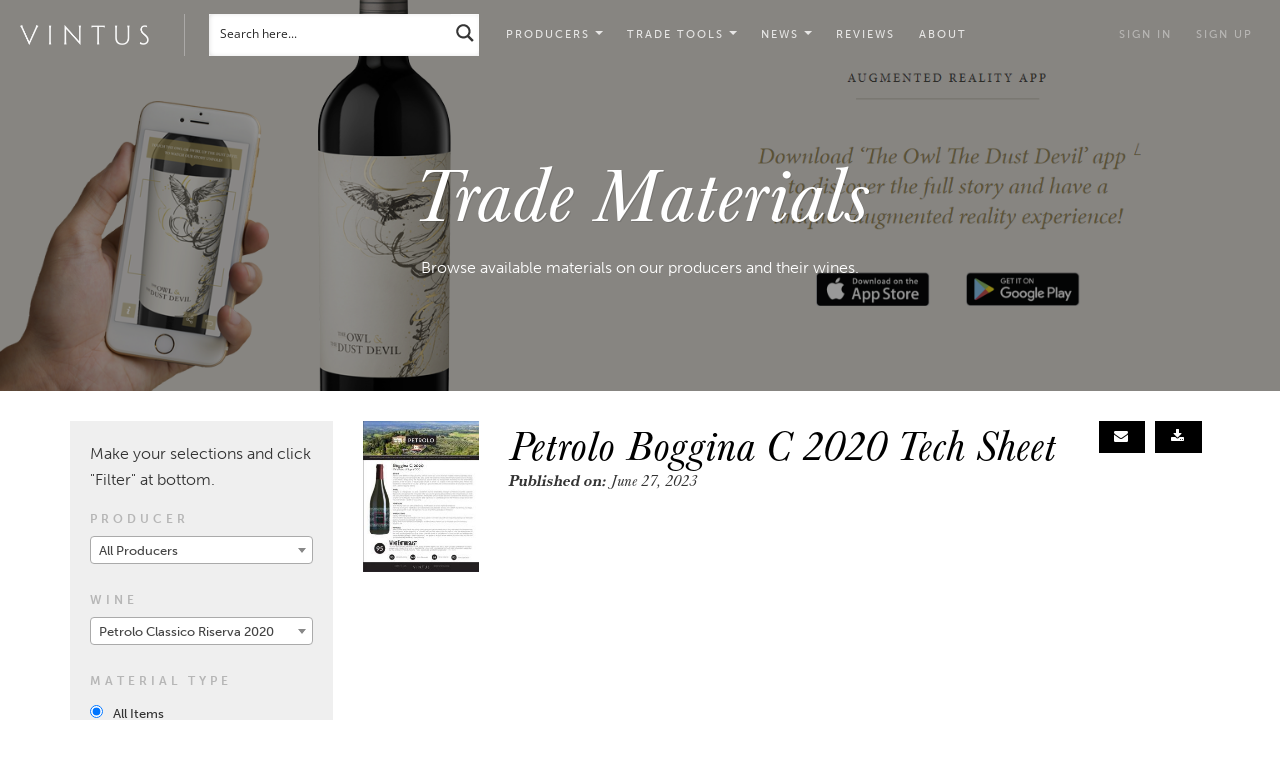

--- FILE ---
content_type: text/html; charset=UTF-8
request_url: https://vintus.com/browse-materials/?_sfm_post_related_wines=107620
body_size: 45192
content:
<!DOCTYPE html>
<html lang="en">
<head>
	<meta http-equiv="Content-Type" content="text/html; charset=UTF-8">
	<meta charset="utf-8">
	<meta http-equiv="X-UA-Compatible" content="IE=edge">
<script type="text/javascript">
/* <![CDATA[ */
 var gform;gform||(document.addEventListener("gform_main_scripts_loaded",function(){gform.scriptsLoaded=!0}),document.addEventListener("gform/theme/scripts_loaded",function(){gform.themeScriptsLoaded=!0}),window.addEventListener("DOMContentLoaded",function(){gform.domLoaded=!0}),gform={domLoaded:!1,scriptsLoaded:!1,themeScriptsLoaded:!1,isFormEditor:()=>"function"==typeof InitializeEditor,callIfLoaded:function(o){return!(!gform.domLoaded||!gform.scriptsLoaded||!gform.themeScriptsLoaded&&!gform.isFormEditor()||(gform.isFormEditor()&&console.warn("The use of gform.initializeOnLoaded() is deprecated in the form editor context and will be removed in Gravity Forms 3.1."),o(),0))},initializeOnLoaded:function(o){gform.callIfLoaded(o)||(document.addEventListener("gform_main_scripts_loaded",()=>{gform.scriptsLoaded=!0,gform.callIfLoaded(o)}),document.addEventListener("gform/theme/scripts_loaded",()=>{gform.themeScriptsLoaded=!0,gform.callIfLoaded(o)}),window.addEventListener("DOMContentLoaded",()=>{gform.domLoaded=!0,gform.callIfLoaded(o)}))},hooks:{action:{},filter:{}},addAction:function(o,r,e,t){gform.addHook("action",o,r,e,t)},addFilter:function(o,r,e,t){gform.addHook("filter",o,r,e,t)},doAction:function(o){gform.doHook("action",o,arguments)},applyFilters:function(o){return gform.doHook("filter",o,arguments)},removeAction:function(o,r){gform.removeHook("action",o,r)},removeFilter:function(o,r,e){gform.removeHook("filter",o,r,e)},addHook:function(o,r,e,t,n){null==gform.hooks[o][r]&&(gform.hooks[o][r]=[]);var d=gform.hooks[o][r];null==n&&(n=r+"_"+d.length),gform.hooks[o][r].push({tag:n,callable:e,priority:t=null==t?10:t})},doHook:function(r,o,e){var t;if(e=Array.prototype.slice.call(e,1),null!=gform.hooks[r][o]&&((o=gform.hooks[r][o]).sort(function(o,r){return o.priority-r.priority}),o.forEach(function(o){"function"!=typeof(t=o.callable)&&(t=window[t]),"action"==r?t.apply(null,e):e[0]=t.apply(null,e)})),"filter"==r)return e[0]},removeHook:function(o,r,t,n){var e;null!=gform.hooks[o][r]&&(e=(e=gform.hooks[o][r]).filter(function(o,r,e){return!!(null!=n&&n!=o.tag||null!=t&&t!=o.priority)}),gform.hooks[o][r]=e)}}); 
/* ]]> */
</script>

	<meta name="viewport" content="width=device-width, initial-scale=1">



	<title></title>

	<link rel="icon" type="image/png" sizes="32x32" href="https://vintus.com/wp-content/themes/vintus/favicon-32x32.png">
	<link rel="icon" type="image/png" sizes="16x16" href="https://vintus.com/wp-content/themes/vintus/favicon-16x16.png">

	<!-- <link rel="stylesheet" href="https://maxcdn.bootstrapcdn.com/bootstrap/3.3.6/css/bootstrap.min.css" integrity="sha384-1q8mTJOASx8j1Au+a5WDVnPi2lkFfwwEAa8hDDdjZlpLegxhjVME1fgjWPGmkzs7" crossorigin="anonymous"> -->
	<link rel="stylesheet" href="https://vintus.com/wp-content/themes/vintus/assets/bootstrap.min.css">


	<link rel="stylesheet" href="https://use.typekit.net/urr0vod.css">

	<!-- <link href="https://vintus.com/wp-content/themes/vintus/assets/font-awesome.min.css" rel="stylesheet"> -->
	<link href="https://maxcdn.bootstrapcdn.com/font-awesome/4.6.3/css/font-awesome.min.css" rel="stylesheet">
	<!--<script src="https://ajax.googleapis.com/ajax/libs/jquery/2.2.2/jquery.min.js"></script>-->
	<link rel="stylesheet" type="text/css" href="https://vintus.com/wp-content/themes/vintus/style.css" />

	<meta name='robots' content='max-image-preview:large' />
	<style>img:is([sizes="auto" i], [sizes^="auto," i]) { contain-intrinsic-size: 3000px 1500px }</style>
	<link rel='dns-prefetch' href='//cdn.jsdelivr.net' />
<script type="text/javascript">
/* <![CDATA[ */
window._wpemojiSettings = {"baseUrl":"https:\/\/s.w.org\/images\/core\/emoji\/15.0.3\/72x72\/","ext":".png","svgUrl":"https:\/\/s.w.org\/images\/core\/emoji\/15.0.3\/svg\/","svgExt":".svg","source":{"concatemoji":"https:\/\/vintus.com\/wp-includes\/js\/wp-emoji-release.min.js?ver=6.7.2"}};
/*! This file is auto-generated */
!function(i,n){var o,s,e;function c(e){try{var t={supportTests:e,timestamp:(new Date).valueOf()};sessionStorage.setItem(o,JSON.stringify(t))}catch(e){}}function p(e,t,n){e.clearRect(0,0,e.canvas.width,e.canvas.height),e.fillText(t,0,0);var t=new Uint32Array(e.getImageData(0,0,e.canvas.width,e.canvas.height).data),r=(e.clearRect(0,0,e.canvas.width,e.canvas.height),e.fillText(n,0,0),new Uint32Array(e.getImageData(0,0,e.canvas.width,e.canvas.height).data));return t.every(function(e,t){return e===r[t]})}function u(e,t,n){switch(t){case"flag":return n(e,"\ud83c\udff3\ufe0f\u200d\u26a7\ufe0f","\ud83c\udff3\ufe0f\u200b\u26a7\ufe0f")?!1:!n(e,"\ud83c\uddfa\ud83c\uddf3","\ud83c\uddfa\u200b\ud83c\uddf3")&&!n(e,"\ud83c\udff4\udb40\udc67\udb40\udc62\udb40\udc65\udb40\udc6e\udb40\udc67\udb40\udc7f","\ud83c\udff4\u200b\udb40\udc67\u200b\udb40\udc62\u200b\udb40\udc65\u200b\udb40\udc6e\u200b\udb40\udc67\u200b\udb40\udc7f");case"emoji":return!n(e,"\ud83d\udc26\u200d\u2b1b","\ud83d\udc26\u200b\u2b1b")}return!1}function f(e,t,n){var r="undefined"!=typeof WorkerGlobalScope&&self instanceof WorkerGlobalScope?new OffscreenCanvas(300,150):i.createElement("canvas"),a=r.getContext("2d",{willReadFrequently:!0}),o=(a.textBaseline="top",a.font="600 32px Arial",{});return e.forEach(function(e){o[e]=t(a,e,n)}),o}function t(e){var t=i.createElement("script");t.src=e,t.defer=!0,i.head.appendChild(t)}"undefined"!=typeof Promise&&(o="wpEmojiSettingsSupports",s=["flag","emoji"],n.supports={everything:!0,everythingExceptFlag:!0},e=new Promise(function(e){i.addEventListener("DOMContentLoaded",e,{once:!0})}),new Promise(function(t){var n=function(){try{var e=JSON.parse(sessionStorage.getItem(o));if("object"==typeof e&&"number"==typeof e.timestamp&&(new Date).valueOf()<e.timestamp+604800&&"object"==typeof e.supportTests)return e.supportTests}catch(e){}return null}();if(!n){if("undefined"!=typeof Worker&&"undefined"!=typeof OffscreenCanvas&&"undefined"!=typeof URL&&URL.createObjectURL&&"undefined"!=typeof Blob)try{var e="postMessage("+f.toString()+"("+[JSON.stringify(s),u.toString(),p.toString()].join(",")+"));",r=new Blob([e],{type:"text/javascript"}),a=new Worker(URL.createObjectURL(r),{name:"wpTestEmojiSupports"});return void(a.onmessage=function(e){c(n=e.data),a.terminate(),t(n)})}catch(e){}c(n=f(s,u,p))}t(n)}).then(function(e){for(var t in e)n.supports[t]=e[t],n.supports.everything=n.supports.everything&&n.supports[t],"flag"!==t&&(n.supports.everythingExceptFlag=n.supports.everythingExceptFlag&&n.supports[t]);n.supports.everythingExceptFlag=n.supports.everythingExceptFlag&&!n.supports.flag,n.DOMReady=!1,n.readyCallback=function(){n.DOMReady=!0}}).then(function(){return e}).then(function(){var e;n.supports.everything||(n.readyCallback(),(e=n.source||{}).concatemoji?t(e.concatemoji):e.wpemoji&&e.twemoji&&(t(e.twemoji),t(e.wpemoji)))}))}((window,document),window._wpemojiSettings);
/* ]]> */
</script>
<style id='wp-emoji-styles-inline-css' type='text/css'>

	img.wp-smiley, img.emoji {
		display: inline !important;
		border: none !important;
		box-shadow: none !important;
		height: 1em !important;
		width: 1em !important;
		margin: 0 0.07em !important;
		vertical-align: -0.1em !important;
		background: none !important;
		padding: 0 !important;
	}
</style>
<link rel='stylesheet' id='wp-block-library-css' href='https://vintus.com/wp-includes/css/dist/block-library/style.min.css?ver=6.7.2' type='text/css' media='all' />
<style id='pdfemb-pdf-embedder-viewer-style-inline-css' type='text/css'>
.wp-block-pdfemb-pdf-embedder-viewer{max-width:none}

</style>
<style id='classic-theme-styles-inline-css' type='text/css'>
/*! This file is auto-generated */
.wp-block-button__link{color:#fff;background-color:#32373c;border-radius:9999px;box-shadow:none;text-decoration:none;padding:calc(.667em + 2px) calc(1.333em + 2px);font-size:1.125em}.wp-block-file__button{background:#32373c;color:#fff;text-decoration:none}
</style>
<style id='global-styles-inline-css' type='text/css'>
:root{--wp--preset--aspect-ratio--square: 1;--wp--preset--aspect-ratio--4-3: 4/3;--wp--preset--aspect-ratio--3-4: 3/4;--wp--preset--aspect-ratio--3-2: 3/2;--wp--preset--aspect-ratio--2-3: 2/3;--wp--preset--aspect-ratio--16-9: 16/9;--wp--preset--aspect-ratio--9-16: 9/16;--wp--preset--color--black: #000000;--wp--preset--color--cyan-bluish-gray: #abb8c3;--wp--preset--color--white: #ffffff;--wp--preset--color--pale-pink: #f78da7;--wp--preset--color--vivid-red: #cf2e2e;--wp--preset--color--luminous-vivid-orange: #ff6900;--wp--preset--color--luminous-vivid-amber: #fcb900;--wp--preset--color--light-green-cyan: #7bdcb5;--wp--preset--color--vivid-green-cyan: #00d084;--wp--preset--color--pale-cyan-blue: #8ed1fc;--wp--preset--color--vivid-cyan-blue: #0693e3;--wp--preset--color--vivid-purple: #9b51e0;--wp--preset--gradient--vivid-cyan-blue-to-vivid-purple: linear-gradient(135deg,rgba(6,147,227,1) 0%,rgb(155,81,224) 100%);--wp--preset--gradient--light-green-cyan-to-vivid-green-cyan: linear-gradient(135deg,rgb(122,220,180) 0%,rgb(0,208,130) 100%);--wp--preset--gradient--luminous-vivid-amber-to-luminous-vivid-orange: linear-gradient(135deg,rgba(252,185,0,1) 0%,rgba(255,105,0,1) 100%);--wp--preset--gradient--luminous-vivid-orange-to-vivid-red: linear-gradient(135deg,rgba(255,105,0,1) 0%,rgb(207,46,46) 100%);--wp--preset--gradient--very-light-gray-to-cyan-bluish-gray: linear-gradient(135deg,rgb(238,238,238) 0%,rgb(169,184,195) 100%);--wp--preset--gradient--cool-to-warm-spectrum: linear-gradient(135deg,rgb(74,234,220) 0%,rgb(151,120,209) 20%,rgb(207,42,186) 40%,rgb(238,44,130) 60%,rgb(251,105,98) 80%,rgb(254,248,76) 100%);--wp--preset--gradient--blush-light-purple: linear-gradient(135deg,rgb(255,206,236) 0%,rgb(152,150,240) 100%);--wp--preset--gradient--blush-bordeaux: linear-gradient(135deg,rgb(254,205,165) 0%,rgb(254,45,45) 50%,rgb(107,0,62) 100%);--wp--preset--gradient--luminous-dusk: linear-gradient(135deg,rgb(255,203,112) 0%,rgb(199,81,192) 50%,rgb(65,88,208) 100%);--wp--preset--gradient--pale-ocean: linear-gradient(135deg,rgb(255,245,203) 0%,rgb(182,227,212) 50%,rgb(51,167,181) 100%);--wp--preset--gradient--electric-grass: linear-gradient(135deg,rgb(202,248,128) 0%,rgb(113,206,126) 100%);--wp--preset--gradient--midnight: linear-gradient(135deg,rgb(2,3,129) 0%,rgb(40,116,252) 100%);--wp--preset--font-size--small: 13px;--wp--preset--font-size--medium: 20px;--wp--preset--font-size--large: 36px;--wp--preset--font-size--x-large: 42px;--wp--preset--spacing--20: 0.44rem;--wp--preset--spacing--30: 0.67rem;--wp--preset--spacing--40: 1rem;--wp--preset--spacing--50: 1.5rem;--wp--preset--spacing--60: 2.25rem;--wp--preset--spacing--70: 3.38rem;--wp--preset--spacing--80: 5.06rem;--wp--preset--shadow--natural: 6px 6px 9px rgba(0, 0, 0, 0.2);--wp--preset--shadow--deep: 12px 12px 50px rgba(0, 0, 0, 0.4);--wp--preset--shadow--sharp: 6px 6px 0px rgba(0, 0, 0, 0.2);--wp--preset--shadow--outlined: 6px 6px 0px -3px rgba(255, 255, 255, 1), 6px 6px rgba(0, 0, 0, 1);--wp--preset--shadow--crisp: 6px 6px 0px rgba(0, 0, 0, 1);}:where(.is-layout-flex){gap: 0.5em;}:where(.is-layout-grid){gap: 0.5em;}body .is-layout-flex{display: flex;}.is-layout-flex{flex-wrap: wrap;align-items: center;}.is-layout-flex > :is(*, div){margin: 0;}body .is-layout-grid{display: grid;}.is-layout-grid > :is(*, div){margin: 0;}:where(.wp-block-columns.is-layout-flex){gap: 2em;}:where(.wp-block-columns.is-layout-grid){gap: 2em;}:where(.wp-block-post-template.is-layout-flex){gap: 1.25em;}:where(.wp-block-post-template.is-layout-grid){gap: 1.25em;}.has-black-color{color: var(--wp--preset--color--black) !important;}.has-cyan-bluish-gray-color{color: var(--wp--preset--color--cyan-bluish-gray) !important;}.has-white-color{color: var(--wp--preset--color--white) !important;}.has-pale-pink-color{color: var(--wp--preset--color--pale-pink) !important;}.has-vivid-red-color{color: var(--wp--preset--color--vivid-red) !important;}.has-luminous-vivid-orange-color{color: var(--wp--preset--color--luminous-vivid-orange) !important;}.has-luminous-vivid-amber-color{color: var(--wp--preset--color--luminous-vivid-amber) !important;}.has-light-green-cyan-color{color: var(--wp--preset--color--light-green-cyan) !important;}.has-vivid-green-cyan-color{color: var(--wp--preset--color--vivid-green-cyan) !important;}.has-pale-cyan-blue-color{color: var(--wp--preset--color--pale-cyan-blue) !important;}.has-vivid-cyan-blue-color{color: var(--wp--preset--color--vivid-cyan-blue) !important;}.has-vivid-purple-color{color: var(--wp--preset--color--vivid-purple) !important;}.has-black-background-color{background-color: var(--wp--preset--color--black) !important;}.has-cyan-bluish-gray-background-color{background-color: var(--wp--preset--color--cyan-bluish-gray) !important;}.has-white-background-color{background-color: var(--wp--preset--color--white) !important;}.has-pale-pink-background-color{background-color: var(--wp--preset--color--pale-pink) !important;}.has-vivid-red-background-color{background-color: var(--wp--preset--color--vivid-red) !important;}.has-luminous-vivid-orange-background-color{background-color: var(--wp--preset--color--luminous-vivid-orange) !important;}.has-luminous-vivid-amber-background-color{background-color: var(--wp--preset--color--luminous-vivid-amber) !important;}.has-light-green-cyan-background-color{background-color: var(--wp--preset--color--light-green-cyan) !important;}.has-vivid-green-cyan-background-color{background-color: var(--wp--preset--color--vivid-green-cyan) !important;}.has-pale-cyan-blue-background-color{background-color: var(--wp--preset--color--pale-cyan-blue) !important;}.has-vivid-cyan-blue-background-color{background-color: var(--wp--preset--color--vivid-cyan-blue) !important;}.has-vivid-purple-background-color{background-color: var(--wp--preset--color--vivid-purple) !important;}.has-black-border-color{border-color: var(--wp--preset--color--black) !important;}.has-cyan-bluish-gray-border-color{border-color: var(--wp--preset--color--cyan-bluish-gray) !important;}.has-white-border-color{border-color: var(--wp--preset--color--white) !important;}.has-pale-pink-border-color{border-color: var(--wp--preset--color--pale-pink) !important;}.has-vivid-red-border-color{border-color: var(--wp--preset--color--vivid-red) !important;}.has-luminous-vivid-orange-border-color{border-color: var(--wp--preset--color--luminous-vivid-orange) !important;}.has-luminous-vivid-amber-border-color{border-color: var(--wp--preset--color--luminous-vivid-amber) !important;}.has-light-green-cyan-border-color{border-color: var(--wp--preset--color--light-green-cyan) !important;}.has-vivid-green-cyan-border-color{border-color: var(--wp--preset--color--vivid-green-cyan) !important;}.has-pale-cyan-blue-border-color{border-color: var(--wp--preset--color--pale-cyan-blue) !important;}.has-vivid-cyan-blue-border-color{border-color: var(--wp--preset--color--vivid-cyan-blue) !important;}.has-vivid-purple-border-color{border-color: var(--wp--preset--color--vivid-purple) !important;}.has-vivid-cyan-blue-to-vivid-purple-gradient-background{background: var(--wp--preset--gradient--vivid-cyan-blue-to-vivid-purple) !important;}.has-light-green-cyan-to-vivid-green-cyan-gradient-background{background: var(--wp--preset--gradient--light-green-cyan-to-vivid-green-cyan) !important;}.has-luminous-vivid-amber-to-luminous-vivid-orange-gradient-background{background: var(--wp--preset--gradient--luminous-vivid-amber-to-luminous-vivid-orange) !important;}.has-luminous-vivid-orange-to-vivid-red-gradient-background{background: var(--wp--preset--gradient--luminous-vivid-orange-to-vivid-red) !important;}.has-very-light-gray-to-cyan-bluish-gray-gradient-background{background: var(--wp--preset--gradient--very-light-gray-to-cyan-bluish-gray) !important;}.has-cool-to-warm-spectrum-gradient-background{background: var(--wp--preset--gradient--cool-to-warm-spectrum) !important;}.has-blush-light-purple-gradient-background{background: var(--wp--preset--gradient--blush-light-purple) !important;}.has-blush-bordeaux-gradient-background{background: var(--wp--preset--gradient--blush-bordeaux) !important;}.has-luminous-dusk-gradient-background{background: var(--wp--preset--gradient--luminous-dusk) !important;}.has-pale-ocean-gradient-background{background: var(--wp--preset--gradient--pale-ocean) !important;}.has-electric-grass-gradient-background{background: var(--wp--preset--gradient--electric-grass) !important;}.has-midnight-gradient-background{background: var(--wp--preset--gradient--midnight) !important;}.has-small-font-size{font-size: var(--wp--preset--font-size--small) !important;}.has-medium-font-size{font-size: var(--wp--preset--font-size--medium) !important;}.has-large-font-size{font-size: var(--wp--preset--font-size--large) !important;}.has-x-large-font-size{font-size: var(--wp--preset--font-size--x-large) !important;}
:where(.wp-block-post-template.is-layout-flex){gap: 1.25em;}:where(.wp-block-post-template.is-layout-grid){gap: 1.25em;}
:where(.wp-block-columns.is-layout-flex){gap: 2em;}:where(.wp-block-columns.is-layout-grid){gap: 2em;}
:root :where(.wp-block-pullquote){font-size: 1.5em;line-height: 1.6;}
</style>
<link rel='stylesheet' id='search-filter-plugin-styles-css' href='https://vintus.com/wp-content/plugins/search-filter-pro/public/assets/css/search-filter.min.css?ver=2.5.19' type='text/css' media='all' />
<link rel='stylesheet' id='wpsms-front-css' href='https://vintus.com/wp-content/plugins/wp-sms/assets/css/front-styles.css?ver=6.9.9' type='text/css' media='all' />
<link rel='stylesheet' id='fancybox-v5-css' href='https://cdn.jsdelivr.net/npm/@fancyapps/ui/dist/fancybox.css?ver=5.0' type='text/css' media='all' />
<link rel='stylesheet' id='sib-front-css-css' href='https://vintus.com/wp-content/plugins/mailin/css/mailin-front.css?ver=6.7.2' type='text/css' media='all' />
<link rel='stylesheet' id='wpsms-intel-tel-input-css' href='https://vintus.com/wp-content/plugins/wp-sms/assets/css/intlTelInput.min.css?ver=24.5.0' type='text/css' media='all' />
<script type="text/javascript" src="https://vintus.com/wp-includes/js/jquery/jquery.min.js?ver=3.7.1" id="jquery-core-js"></script>
<script type="text/javascript" src="https://vintus.com/wp-includes/js/jquery/jquery-migrate.min.js?ver=3.4.1" id="jquery-migrate-js"></script>
<script type="text/javascript" src="https://vintus.com/wp-content/themes/vintus/js/jquery.fancybox.min.js?ver=6.7.2" id="custom-js"></script>
<script type="text/javascript" src="https://vintus.com/wp-content/themes/vintus/js/select2.min.js?ver=6.7.2" id="custom2-js"></script>
<script type="text/javascript" id="sib-front-js-js-extra">
/* <![CDATA[ */
var sibErrMsg = {"invalidMail":"Please fill out valid email address","requiredField":"Please fill out required fields","invalidDateFormat":"Please fill out valid date format","invalidSMSFormat":"Please fill out valid phone number"};
var ajax_sib_front_object = {"ajax_url":"https:\/\/vintus.com\/wp-admin\/admin-ajax.php","ajax_nonce":"69b67bcdff","flag_url":"https:\/\/vintus.com\/wp-content\/plugins\/mailin\/img\/flags\/"};
/* ]]> */
</script>
<script type="text/javascript" src="https://vintus.com/wp-content/plugins/mailin/js/mailin-front.js?ver=1761761185" id="sib-front-js-js"></script>
<link rel="https://api.w.org/" href="https://vintus.com/wp-json/" /><link rel="EditURI" type="application/rsd+xml" title="RSD" href="https://vintus.com/xmlrpc.php?rsd" />
<meta name="generator" content="WordPress 6.7.2" />
<!-- start Simple Custom CSS and JS -->
<style type="text/css">
/* Add your CSS code here.

For example:
.example {
    color: red;
}

For brushing up on your CSS knowledge, check out http://www.w3schools.com/css/css_syntax.asp

End of comment */ 

#search-filter-form-50 .chosen-results li:nth-child(2){
	display:none!important;
}
#search-filter-form-50 .chosen-results li:nth-child(4){
	display:none!important;
}
#search-filter-form-50 .chosen-results li:nth-child(6){
	display:none!important;
}
#search-filter-form-50 .chosen-results li:nth-child(7){
	display:none!important;
}
#search-filter-form-50 .chosen-results li:nth-child(16){
	display:none!important;
}
#search-filter-form-50 .chosen-results li:nth-child(22){
	display:none!important;
}
#search-filter-form-50 .chosen-results li:nth-child(34){
	display:none!important;
}
#search-filter-form-50 .chosen-results li:nth-child(51){
	display:none!important;
}
#search-filter-form-50 .chosen-results li:nth-child(55){
	display:none!important;
}

</style>
<!-- end Simple Custom CSS and JS -->
<script type="text/javascript" src="https://cdn.brevo.com/js/sdk-loader.js" async></script>
<script type="text/javascript">
  window.Brevo = window.Brevo || [];
  window.Brevo.push(['init', {"client_key":"5nq8rm6z4e9vqjaarrqcds9c","email_id":null,"push":{"customDomain":"https:\/\/vintus.com\/wp-content\/plugins\/mailin\/"},"service_worker_url":"sw.js?key=${key}","frame_url":"brevo-frame.html"}]);
</script>		<style type="text/css" id="wp-custom-css">
			@media screen and (max-width: 600px) {
	.producers .view-list .item h2,.producers .view-list .item h5{
		text-align:center;
	}
}
ul#input_1_14 li {
  /*  width: 25%;
	float:left;*/
   
}
ul#input_5_13 li {
   /* width: 25%;
	float:left;*/
   
}
.gchoice_select_all{
	width:100%!important;
}
ul#input_1_14{
    border-bottom: 1px solid #ccc;
    float: left;
    width: 100%;
    padding-bottom: 10px;
    margin-bottom: 30px;
}
.gfield .iti.iti--allow-dropdown input.error {
    border-color: #000!important;
}
span.spf-phone.error-msg {
    color: #f44436;

}
		</style>
		
<!-- Global site tag (gtag.js) - Google Analytics -->
<script async src="https://www.googletagmanager.com/gtag/js?id=G-6YHJEHXH69"></script>
<script>
  window.dataLayer = window.dataLayer || [];
  function gtag(){ dataLayer.push(arguments); }
  gtag('js', new Date());

  gtag('config', 'G-6YHJEHXH69');
</script>

<link rel="stylesheet" id="asp-basic" href="https://vintus.com/wp-content/cache/asp/style.basic-ho-is-po-no-da-co-au-ga-se-is.css?mq=V9vB66" media="all" /><style id='asp-instance-1'>div[id*='ajaxsearchpro1_'] div.asp_loader,div[id*='ajaxsearchpro1_'] div.asp_loader *{box-sizing:border-box !important;margin:0;padding:0;box-shadow:none}div[id*='ajaxsearchpro1_'] div.asp_loader{box-sizing:border-box;display:flex;flex:0 1 auto;flex-direction:column;flex-grow:0;flex-shrink:0;flex-basis:28px;max-width:100%;max-height:100%;align-items:center;justify-content:center}div[id*='ajaxsearchpro1_'] div.asp_loader-inner{width:100%;margin:0 auto;text-align:center;height:100%}@-webkit-keyframes ball-scale{0%{-webkit-transform:scale(0);transform:scale(0)}100%{-webkit-transform:scale(1);transform:scale(1);opacity:0}}@keyframes ball-scale{0%{-webkit-transform:scale(0);transform:scale(0)}100%{-webkit-transform:scale(1);transform:scale(1);opacity:0}}div[id*='ajaxsearchpro1_'] div.asp_ball-scale>div{background-color:rgb(54,54,54);border-radius:100%;-webkit-animation-fill-mode:both;animation-fill-mode:both;display:inline-block;height:100%;width:100%;-webkit-animation:ball-scale 1s 0s ease-in-out infinite;animation:ball-scale 1s 0s ease-in-out infinite}div[id*='ajaxsearchprores1_'] .asp_res_loader div.asp_loader,div[id*='ajaxsearchprores1_'] .asp_res_loader div.asp_loader *{box-sizing:border-box !important;margin:0;padding:0;box-shadow:none}div[id*='ajaxsearchprores1_'] .asp_res_loader div.asp_loader{box-sizing:border-box;display:flex;flex:0 1 auto;flex-direction:column;flex-grow:0;flex-shrink:0;flex-basis:28px;max-width:100%;max-height:100%;align-items:center;justify-content:center}div[id*='ajaxsearchprores1_'] .asp_res_loader div.asp_loader-inner{width:100%;margin:0 auto;text-align:center;height:100%}@-webkit-keyframes ball-scale{0%{-webkit-transform:scale(0);transform:scale(0)}100%{-webkit-transform:scale(1);transform:scale(1);opacity:0}}@keyframes ball-scale{0%{-webkit-transform:scale(0);transform:scale(0)}100%{-webkit-transform:scale(1);transform:scale(1);opacity:0}}div[id*='ajaxsearchprores1_'] .asp_res_loader div.asp_ball-scale>div{background-color:rgb(54,54,54);border-radius:100%;-webkit-animation-fill-mode:both;animation-fill-mode:both;display:inline-block;height:100%;width:100%;-webkit-animation:ball-scale 1s 0s ease-in-out infinite;animation:ball-scale 1s 0s ease-in-out infinite}#ajaxsearchpro1_1 div.asp_loader,#ajaxsearchpro1_2 div.asp_loader,#ajaxsearchpro1_1 div.asp_loader *,#ajaxsearchpro1_2 div.asp_loader *{box-sizing:border-box !important;margin:0;padding:0;box-shadow:none}#ajaxsearchpro1_1 div.asp_loader,#ajaxsearchpro1_2 div.asp_loader{box-sizing:border-box;display:flex;flex:0 1 auto;flex-direction:column;flex-grow:0;flex-shrink:0;flex-basis:28px;max-width:100%;max-height:100%;align-items:center;justify-content:center}#ajaxsearchpro1_1 div.asp_loader-inner,#ajaxsearchpro1_2 div.asp_loader-inner{width:100%;margin:0 auto;text-align:center;height:100%}@-webkit-keyframes ball-scale{0%{-webkit-transform:scale(0);transform:scale(0)}100%{-webkit-transform:scale(1);transform:scale(1);opacity:0}}@keyframes ball-scale{0%{-webkit-transform:scale(0);transform:scale(0)}100%{-webkit-transform:scale(1);transform:scale(1);opacity:0}}#ajaxsearchpro1_1 div.asp_ball-scale>div,#ajaxsearchpro1_2 div.asp_ball-scale>div{background-color:rgb(54,54,54);border-radius:100%;-webkit-animation-fill-mode:both;animation-fill-mode:both;display:inline-block;height:100%;width:100%;-webkit-animation:ball-scale 1s 0s ease-in-out infinite;animation:ball-scale 1s 0s ease-in-out infinite}@-webkit-keyframes asp_an_fadeInDown{0%{opacity:0;-webkit-transform:translateY(-20px)}100%{opacity:1;-webkit-transform:translateY(0)}}@keyframes asp_an_fadeInDown{0%{opacity:0;transform:translateY(-20px)}100%{opacity:1;transform:translateY(0)}}.asp_an_fadeInDown{-webkit-animation-name:asp_an_fadeInDown;animation-name:asp_an_fadeInDown}div.asp_r.asp_r_1,div.asp_r.asp_r_1 *,div.asp_m.asp_m_1,div.asp_m.asp_m_1 *,div.asp_s.asp_s_1,div.asp_s.asp_s_1 *{-webkit-box-sizing:content-box;-moz-box-sizing:content-box;-ms-box-sizing:content-box;-o-box-sizing:content-box;box-sizing:content-box;border:0;border-radius:0;text-transform:none;text-shadow:none;box-shadow:none;text-decoration:none;text-align:left;letter-spacing:normal}div.asp_r.asp_r_1,div.asp_m.asp_m_1,div.asp_s.asp_s_1{-webkit-box-sizing:border-box;-moz-box-sizing:border-box;-ms-box-sizing:border-box;-o-box-sizing:border-box;box-sizing:border-box}div.asp_r.asp_r_1,div.asp_r.asp_r_1 *,div.asp_m.asp_m_1,div.asp_m.asp_m_1 *,div.asp_s.asp_s_1,div.asp_s.asp_s_1 *{padding:0;margin:0}.wpdreams_clear{clear:both}.asp_w_container_1{width:100%}div.asp_m.asp_m_1{width:100%;height:auto;max-height:none;border-radius:5px;background:#d1eaff;margin-top:0;margin-bottom:0;background-image:-moz-radial-gradient(center,ellipse cover,rgb(240,240,240),rgb(240,240,240));background-image:-webkit-gradient(radial,center center,0px,center center,100%,rgb(240,240,240),rgb(240,240,240));background-image:-webkit-radial-gradient(center,ellipse cover,rgb(240,240,240),rgb(240,240,240));background-image:-o-radial-gradient(center,ellipse cover,rgb(240,240,240),rgb(240,240,240));background-image:-ms-radial-gradient(center,ellipse cover,rgb(240,240,240),rgb(240,240,240));background-image:radial-gradient(ellipse at center,rgb(240,240,240),rgb(240,240,240));overflow:hidden;border:0 none rgb(0,0,0);border-radius:0;box-shadow:0 10px 18px -13px #000}div.asp_m.asp_m_1 .probox{margin:4px;height:28px;background-image:-moz-radial-gradient(center,ellipse cover,rgb(255,255,255),rgb(255,255,255));background-image:-webkit-gradient(radial,center center,0px,center center,100%,rgb(255,255,255),rgb(255,255,255));background-image:-webkit-radial-gradient(center,ellipse cover,rgb(255,255,255),rgb(255,255,255));background-image:-o-radial-gradient(center,ellipse cover,rgb(255,255,255),rgb(255,255,255));background-image:-ms-radial-gradient(center,ellipse cover,rgb(255,255,255),rgb(255,255,255));background-image:radial-gradient(ellipse at center,rgb(255,255,255),rgb(255,255,255));border:1px solid rgb(201,201,201);border-radius:3px 3px 3px 3px;box-shadow:1px 0 6px -3px rgb(181,181,181) inset}p[id*=asp-try-1]{color:rgb(85,85,85) !important;display:block}div.asp_main_container+[id*=asp-try-1]{width:100%}p[id*=asp-try-1] a{color:rgb(255,181,86) !important}p[id*=asp-try-1] a:after{color:rgb(85,85,85) !important;display:inline;content:','}p[id*=asp-try-1] a:last-child:after{display:none}div.asp_m.asp_m_1 .probox .proinput{font-weight:normal;font-family:"Open Sans";color:rgb(0,0,0);font-size:12px;line-height:15px;text-shadow:none;line-height:normal;flex-grow:1;order:5;margin:0 0 0 10px;padding:0 5px}div.asp_m.asp_m_1 .probox .proinput input.orig{font-weight:normal;font-family:"Open Sans";color:rgb(0,0,0);font-size:12px;line-height:15px;text-shadow:none;line-height:normal;border:0;box-shadow:none;height:28px;position:relative;z-index:2;padding:0 !important;padding-top:2px !important;margin:-1px 0 0 -4px !important;width:100%;background:transparent !important}div.asp_m.asp_m_1 .probox .proinput input.autocomplete{font-weight:normal;font-family:"Open Sans";color:rgb(0,0,0);font-size:12px;line-height:15px;text-shadow:none;line-height:normal;opacity:0.25;height:28px;display:block;position:relative;z-index:1;padding:0 !important;margin:-1px 0 0 -4px !important;margin-top:-28px !important;width:100%;background:transparent !important}.rtl div.asp_m.asp_m_1 .probox .proinput input.orig,.rtl div.asp_m.asp_m_1 .probox .proinput input.autocomplete{font-weight:normal;font-family:"Open Sans";color:rgb(0,0,0);font-size:12px;line-height:15px;text-shadow:none;line-height:normal;direction:rtl;text-align:right}.rtl div.asp_m.asp_m_1 .probox .proinput{margin-right:2px}.rtl div.asp_m.asp_m_1 .probox .proloading,.rtl div.asp_m.asp_m_1 .probox .proclose{order:3}div.asp_m.asp_m_1 .probox .proinput input.orig::-webkit-input-placeholder{font-weight:normal;font-family:"Open Sans";color:rgb(0,0,0);font-size:12px;text-shadow:none;opacity:0.85}div.asp_m.asp_m_1 .probox .proinput input.orig::-moz-placeholder{font-weight:normal;font-family:"Open Sans";color:rgb(0,0,0);font-size:12px;text-shadow:none;opacity:0.85}div.asp_m.asp_m_1 .probox .proinput input.orig:-ms-input-placeholder{font-weight:normal;font-family:"Open Sans";color:rgb(0,0,0);font-size:12px;text-shadow:none;opacity:0.85}div.asp_m.asp_m_1 .probox .proinput input.orig:-moz-placeholder{font-weight:normal;font-family:"Open Sans";color:rgb(0,0,0);font-size:12px;text-shadow:none;opacity:0.85;line-height:normal !important}div.asp_m.asp_m_1 .probox .proinput input.autocomplete{font-weight:normal;font-family:"Open Sans";color:rgb(0,0,0);font-size:12px;line-height:15px;text-shadow:none;line-height:normal;border:0;box-shadow:none}div.asp_m.asp_m_1 .probox .proloading,div.asp_m.asp_m_1 .probox .proclose,div.asp_m.asp_m_1 .probox .promagnifier,div.asp_m.asp_m_1 .probox .prosettings{width:28px;height:28px;flex:0 0 28px;flex-grow:0;order:7;text-align:center}div.asp_m.asp_m_1 .probox .proclose svg{fill:rgb(254,254,254);background:rgb(51,51,51);box-shadow:0 0 0 2px rgba(255,255,255,0.9);border-radius:50%;box-sizing:border-box;margin-left:-10px;margin-top:-10px;padding:4px}div.asp_m.asp_m_1 .probox .proloading{width:28px;height:28px;min-width:28px;min-height:28px;max-width:28px;max-height:28px}div.asp_m.asp_m_1 .probox .proloading .asp_loader{width:24px;height:24px;min-width:24px;min-height:24px;max-width:24px;max-height:24px}div.asp_m.asp_m_1 .probox .promagnifier{width:auto;height:28px;flex:0 0 auto;order:7;-webkit-flex:0 0 auto;-webkit-order:7}div.asp_m.asp_m_1 .probox .promagnifier:focus-visible{outline:black outset}div.asp_m.asp_m_1 .probox .proloading .innericon,div.asp_m.asp_m_1 .probox .proclose .innericon,div.asp_m.asp_m_1 .probox .promagnifier .innericon,div.asp_m.asp_m_1 .probox .prosettings .innericon{text-align:center}div.asp_m.asp_m_1 .probox .promagnifier .innericon{display:block;width:28px;height:28px;float:right}div.asp_m.asp_m_1 .probox .promagnifier .asp_text_button{display:block;width:auto;height:28px;float:right;margin:0;padding:0 10px 0 2px;font-weight:normal;font-family:"Open Sans";color:rgb(51,51,51);font-size:15px;line-height:auto;text-shadow:none;line-height:28px}div.asp_m.asp_m_1 .probox .promagnifier .innericon svg{fill:rgb(54,54,54)}div.asp_m.asp_m_1 .probox .prosettings .innericon svg{fill:rgb(54,54,54)}div.asp_m.asp_m_1 .probox .promagnifier{width:28px;height:28px;background-image:-webkit-linear-gradient(180deg,rgb(222,222,222),rgb(247,247,247));background-image:-moz-linear-gradient(180deg,rgb(222,222,222),rgb(247,247,247));background-image:-o-linear-gradient(180deg,rgb(222,222,222),rgb(247,247,247));background-image:-ms-linear-gradient(180deg,rgb(222,222,222) 0,rgb(247,247,247) 100%);background-image:linear-gradient(180deg,rgb(222,222,222),rgb(247,247,247));background-position:center center;background-repeat:no-repeat;order:11;-webkit-order:11;float:right;border:0 solid rgb(201,201,201);border-radius:0;box-shadow:-1px 1px 0 0 rgba(255,255,255,0.61) inset;cursor:pointer;background-size:100% 100%;background-position:center center;background-repeat:no-repeat;cursor:pointer}div.asp_m.asp_m_1 .probox .prosettings{width:28px;height:28px;background-image:-webkit-linear-gradient(185deg,rgb(197,197,197),rgb(245,245,245));background-image:-moz-linear-gradient(185deg,rgb(197,197,197),rgb(245,245,245));background-image:-o-linear-gradient(185deg,rgb(197,197,197),rgb(245,245,245));background-image:-ms-linear-gradient(185deg,rgb(197,197,197) 0,rgb(245,245,245) 100%);background-image:linear-gradient(185deg,rgb(197,197,197),rgb(245,245,245));background-position:center center;background-repeat:no-repeat;order:2;-webkit-order:2;float:left;border:0 solid rgb(203,203,203);border-radius:0;box-shadow:1px 1px 0 0 rgba(255,255,255,0.63) inset;cursor:pointer;background-size:100% 100%;align-self:flex-end}div.asp_r.asp_r_1{position:absolute;z-index:11000;width:auto;margin:12px 0 0 0}div.asp_r.asp_r_1 .asp_nores{border:0 solid rgb(0,0,0);border-radius:0;box-shadow:0 5px 5px -5px #dfdfdf;padding:6px 12px 6px 12px;margin:0;font-weight:normal;font-family:inherit;color:rgba(74,74,74,1);font-size:1rem;line-height:1.2rem;text-shadow:none;font-weight:normal;background:rgb(255,255,255)}div.asp_r.asp_r_1 .asp_nores .asp_nores_kw_suggestions{color:rgba(234,67,53,1);font-weight:normal}div.asp_r.asp_r_1 .asp_nores .asp_keyword{padding:0 8px 0 0;cursor:pointer;color:rgba(20,84,169,1);font-weight:bold}div.asp_r.asp_r_1 .asp_results_top{background:rgb(255,255,255);border:1px none rgb(81,81,81);border-radius:0;padding:6px 12px 6px 12px;margin:0 0 4px 0;text-align:center;font-weight:normal;font-family:"Open Sans";color:rgb(81,81,81);font-size:13px;line-height:16px;text-shadow:none}div.asp_r.asp_r_1 .results .item{height:auto;background:rgb(255,255,255)}div.asp_r.asp_r_1 .results .item.hovered{background-image:-moz-radial-gradient(center,ellipse cover,rgb(244,244,244),rgb(244,244,244));background-image:-webkit-gradient(radial,center center,0px,center center,100%,rgb(244,244,244),rgb(244,244,244));background-image:-webkit-radial-gradient(center,ellipse cover,rgb(244,244,244),rgb(244,244,244));background-image:-o-radial-gradient(center,ellipse cover,rgb(244,244,244),rgb(244,244,244));background-image:-ms-radial-gradient(center,ellipse cover,rgb(244,244,244),rgb(244,244,244));background-image:radial-gradient(ellipse at center,rgb(244,244,244),rgb(244,244,244))}div.asp_r.asp_r_1 .results .item .asp_image{background-size:contain;background-repeat:no-repeat}div.asp_r.asp_r_1 .results .item .asp_image img{object-fit:contain}div.asp_r.asp_r_1 .results .item .asp_item_overlay_img{background-size:contain;background-repeat:no-repeat}div.asp_r.asp_r_1 .results .item .asp_content{overflow:hidden;background:transparent;margin:0;padding:0 10px}div.asp_r.asp_r_1 .results .item .asp_content h3{margin:0;padding:0;display:inline-block;line-height:inherit;font-weight:bold;font-family:"Lato";color:rgb(20,104,169);font-size:14px;line-height:1.55em;text-shadow:none}div.asp_r.asp_r_1 .results .item .asp_content h3 a{margin:0;padding:0;line-height:inherit;display:block;font-weight:bold;font-family:"Lato";color:rgb(20,104,169);font-size:14px;line-height:1.55em;text-shadow:none}div.asp_r.asp_r_1 .results .item .asp_content h3 a:hover{font-weight:bold;font-family:"Lato";color:rgb(20,104,169);font-size:14px;line-height:1.55em;text-shadow:none}div.asp_r.asp_r_1 .results .item div.etc{padding:0;font-size:13px;line-height:1.3em;margin-bottom:6px}div.asp_r.asp_r_1 .results .item .etc .asp_author{padding:0;font-weight:bold;font-family:"Open Sans";color:rgb(161,161,161);font-size:11px;line-height:13px;text-shadow:none}div.asp_r.asp_r_1 .results .item .etc .asp_date{margin:0 0 0 10px;padding:0;font-weight:normal;font-family:"Open Sans";color:rgb(173,173,173);font-size:11px;line-height:15px;text-shadow:none}div.asp_r.asp_r_1 .results .item div.asp_content{margin:0;padding:0;font-weight:normal;font-family:"Open Sans";color:rgb(74,74,74);font-size:13px;line-height:1.35em;text-shadow:none}div.asp_r.asp_r_1 span.highlighted{font-weight:bold;color:rgba(217,49,43,1);background-color:rgba(238,238,238,1)}div.asp_r.asp_r_1 p.showmore{text-align:center;font-weight:normal;font-family:"Open Sans";color:rgb(5,94,148);font-size:12px;line-height:15px;text-shadow:none}div.asp_r.asp_r_1 p.showmore a{font-weight:normal;font-family:"Open Sans";color:rgb(5,94,148);font-size:12px;line-height:15px;text-shadow:none;padding:10px 5px;margin:0 auto;background:rgba(255,255,255,1);display:block;text-align:center}div.asp_r.asp_r_1 .asp_res_loader{background:rgb(255,255,255);height:200px;padding:10px}div.asp_r.asp_r_1.isotopic .asp_res_loader{background:rgba(255,255,255,0)}div.asp_r.asp_r_1 .asp_res_loader .asp_loader{height:200px;width:200px;margin:0 auto}div.asp_s.asp_s_1.searchsettings{direction:ltr;padding:0;background-image:-webkit-linear-gradient(185deg,rgb(236,237,237),rgb(198,198,198));background-image:-moz-linear-gradient(185deg,rgb(236,237,237),rgb(198,198,198));background-image:-o-linear-gradient(185deg,rgb(236,237,237),rgb(198,198,198));background-image:-ms-linear-gradient(185deg,rgb(236,237,237) 0,rgb(198,198,198) 100%);background-image:linear-gradient(185deg,rgb(236,237,237),rgb(198,198,198));box-shadow:2px 2px 3px -1px rgb(0,0,0);;max-width:208px;z-index:2}div.asp_s.asp_s_1.searchsettings.asp_s{z-index:11001}div.asp_sb.asp_sb_1.searchsettings{max-width:none}div.asp_s.asp_s_1.searchsettings form{display:flex}div.asp_sb.asp_sb_1.searchsettings form{display:flex}div.asp_s.asp_s_1.searchsettings div.asp_option_label,div.asp_s.asp_s_1.searchsettings .asp_label{font-weight:normal;font-family:"Open Sans";color:rgb(38,38,38);font-size:12px;line-height:15px;text-shadow:none}div.asp_sb.asp_sb_1.searchsettings .asp_option_inner .asp_option_checkbox,div.asp_s.asp_s_1.searchsettings .asp_option_inner .asp_option_checkbox{background-image:-webkit-linear-gradient(180deg,rgb(34,34,34),rgb(69,72,77));background-image:-moz-linear-gradient(180deg,rgb(34,34,34),rgb(69,72,77));background-image:-o-linear-gradient(180deg,rgb(34,34,34),rgb(69,72,77));background-image:-ms-linear-gradient(180deg,rgb(34,34,34) 0,rgb(69,72,77) 100%);background-image:linear-gradient(180deg,rgb(34,34,34),rgb(69,72,77))}div.asp_sb.asp_sb_1.searchsettings .asp_option_inner .asp_option_checkbox:after,div.asp_s.asp_s_1.searchsettings .asp_option_inner .asp_option_checkbox:after{font-family:'asppsicons2';border:none;content:"\e800";display:block;position:absolute;top:0;left:0;font-size:11px;color:rgb(255,255,255);margin:1px 0 0 0 !important;line-height:17px;text-align:center;text-decoration:none;text-shadow:none}div.asp_sb.asp_sb_1.searchsettings .asp_sett_scroll,div.asp_s.asp_s_1.searchsettings .asp_sett_scroll{scrollbar-width:thin;scrollbar-color:rgba(0,0,0,0.5) transparent}div.asp_sb.asp_sb_1.searchsettings .asp_sett_scroll::-webkit-scrollbar,div.asp_s.asp_s_1.searchsettings .asp_sett_scroll::-webkit-scrollbar{width:7px}div.asp_sb.asp_sb_1.searchsettings .asp_sett_scroll::-webkit-scrollbar-track,div.asp_s.asp_s_1.searchsettings .asp_sett_scroll::-webkit-scrollbar-track{background:transparent}div.asp_sb.asp_sb_1.searchsettings .asp_sett_scroll::-webkit-scrollbar-thumb,div.asp_s.asp_s_1.searchsettings .asp_sett_scroll::-webkit-scrollbar-thumb{background:rgba(0,0,0,0.5);border-radius:5px;border:none}div.asp_s.asp_s_1.searchsettings .asp_sett_scroll{max-height:220px;overflow:auto}div.asp_sb.asp_sb_1.searchsettings .asp_sett_scroll{max-height:220px;overflow:auto}div.asp_s.asp_s_1.searchsettings fieldset{width:200px;min-width:200px;max-width:10000px}div.asp_sb.asp_sb_1.searchsettings fieldset{width:200px;min-width:200px;max-width:10000px}div.asp_s.asp_s_1.searchsettings fieldset legend{padding:0 0 0 10px;margin:0;background:transparent;font-weight:normal;font-family:"Open Sans";color:rgb(31,31,31);font-size:13px;line-height:15px;text-shadow:none}div.asp_r.asp_r_1.vertical{padding:4px;background:rgb(243,243,243);border-radius:3px;border:0 none rgb(0,0,0);border-radius:3px 3px 3px 3px;box-shadow:none;visibility:hidden;display:none}div.asp_r.asp_r_1.vertical .results{max-height:none;overflow-x:hidden;overflow-y:auto}div.asp_r.asp_r_1.vertical .item{position:relative;box-sizing:border-box}div.asp_r.asp_r_1.vertical .item .asp_content h3{display:inline}div.asp_r.asp_r_1.vertical .results .item .asp_content{overflow:hidden;width:auto;height:auto;background:transparent;margin:0;padding:8px}div.asp_r.asp_r_1.vertical .results .item .asp_image{width:70px;height:70px;margin:2px 8px 0 0}div.asp_r.asp_r_1.vertical .asp_simplebar-scrollbar::before{background:transparent;background-image:-moz-radial-gradient(center,ellipse cover,rgba(0,0,0,0.5),rgba(0,0,0,0.5));background-image:-webkit-gradient(radial,center center,0px,center center,100%,rgba(0,0,0,0.5),rgba(0,0,0,0.5));background-image:-webkit-radial-gradient(center,ellipse cover,rgba(0,0,0,0.5),rgba(0,0,0,0.5));background-image:-o-radial-gradient(center,ellipse cover,rgba(0,0,0,0.5),rgba(0,0,0,0.5));background-image:-ms-radial-gradient(center,ellipse cover,rgba(0,0,0,0.5),rgba(0,0,0,0.5));background-image:radial-gradient(ellipse at center,rgba(0,0,0,0.5),rgba(0,0,0,0.5))}div.asp_r.asp_r_1.vertical .results .item::after{display:block;position:absolute;bottom:0;content:"";height:1px;width:100%;background:rgba(255,255,255,0.55)}div.asp_r.asp_r_1.vertical .results .item.asp_last_item::after{display:none}.asp_spacer{display:none !important;}.asp_v_spacer{width:100%;height:0}div.asp_r.asp_r_1 .asp_group_header{background:#DDD;background:rgb(246,246,246);border-radius:3px 3px 0 0;border-top:1px solid rgb(248,248,248);border-left:1px solid rgb(248,248,248);border-right:1px solid rgb(248,248,248);margin:0 0 -3px;padding:7px 0 7px 10px;position:relative;z-index:1000;min-width:90%;flex-grow:1;font-weight:bold;font-family:"Open Sans";color:rgb(5,94,148);font-size:11px;line-height:13px;text-shadow:none}div.asp_r.asp_r_1.vertical .results{scrollbar-width:thin;scrollbar-color:rgba(0,0,0,0.5) rgb(255,255,255)}div.asp_r.asp_r_1.vertical .results::-webkit-scrollbar{width:10px}div.asp_r.asp_r_1.vertical .results::-webkit-scrollbar-track{background:rgb(255,255,255);box-shadow:inset 0 0 12px 12px transparent;border:none}div.asp_r.asp_r_1.vertical .results::-webkit-scrollbar-thumb{background:transparent;box-shadow:inset 0 0 12px 12px rgba(0,0,0,0);border:solid 2px transparent;border-radius:12px}div.asp_r.asp_r_1.vertical:hover .results::-webkit-scrollbar-thumb{box-shadow:inset 0 0 12px 12px rgba(0,0,0,0.5)}@media(hover:none),(max-width:500px){div.asp_r.asp_r_1.vertical .results::-webkit-scrollbar-thumb{box-shadow:inset 0 0 12px 12px rgba(0,0,0,0.5)}}</style>
				<link rel="preconnect" href="https://fonts.gstatic.com" crossorigin />
				<style>
					@font-face {
  font-family: 'Lato';
  font-style: normal;
  font-weight: 300;
  font-display: swap;
  src: url(https://fonts.gstatic.com/s/lato/v23/S6u9w4BMUTPHh7USSwiPHA.ttf) format('truetype');
}
@font-face {
  font-family: 'Lato';
  font-style: normal;
  font-weight: 400;
  font-display: swap;
  src: url(https://fonts.gstatic.com/s/lato/v23/S6uyw4BMUTPHjx4wWw.ttf) format('truetype');
}
@font-face {
  font-family: 'Lato';
  font-style: normal;
  font-weight: 700;
  font-display: swap;
  src: url(https://fonts.gstatic.com/s/lato/v23/S6u9w4BMUTPHh6UVSwiPHA.ttf) format('truetype');
}
@font-face {
  font-family: 'Open Sans';
  font-style: normal;
  font-weight: 300;
  font-stretch: normal;
  font-display: swap;
  src: url(https://fonts.gstatic.com/s/opensans/v34/memSYaGs126MiZpBA-UvWbX2vVnXBbObj2OVZyOOSr4dVJWUgsiH0B4gaVc.ttf) format('truetype');
}
@font-face {
  font-family: 'Open Sans';
  font-style: normal;
  font-weight: 400;
  font-stretch: normal;
  font-display: swap;
  src: url(https://fonts.gstatic.com/s/opensans/v34/memSYaGs126MiZpBA-UvWbX2vVnXBbObj2OVZyOOSr4dVJWUgsjZ0B4gaVc.ttf) format('truetype');
}
@font-face {
  font-family: 'Open Sans';
  font-style: normal;
  font-weight: 700;
  font-stretch: normal;
  font-display: swap;
  src: url(https://fonts.gstatic.com/s/opensans/v34/memSYaGs126MiZpBA-UvWbX2vVnXBbObj2OVZyOOSr4dVJWUgsg-1x4gaVc.ttf) format('truetype');
}

				</style></head>
<body class="petrolo boggina c 2020 tech sheet post">
  
  <nav class="navbar navbar-default ">
    <div class="container-fluid">
      <!-- Brand and toggle get grouped for better mobile display -->
      <div class="navbar-header">
        <a class="navbar-brand" href="/"> <img src="https://res.cloudinary.com/dzo0tmplh/image/upload/v1561226399/vintuslogo2019_m1hfsc.png" /></a>

        <button type="button" class="navbar-toggle collapsed visible-xs" data-toggle="collapse" data-target="#navbar" aria-expanded="false" aria-controls="navbar" id="open-event-mobile-nav">
          <span class="sr-only">Toggle navigation</span>
          <span class="icon-bar top-bar"></span>
          <span class="icon-bar middle-bar"></span>
          <span class="icon-bar bottom-bar"></span>
        </button>




      </div>



      <!-- Collect the nav links, forms, and other content for toggling -->
      <div class="collapse navbar-collapse" id="navbar">


        <div class="navbar-form navbar-left hidden-xs">
          <div class="asp_w_container asp_w_container_1 asp_w_container_1_1" data-id="1" data-instance="1"><div class='asp_w asp_m asp_m_1 asp_m_1_1 wpdreams_asp_sc wpdreams_asp_sc-1 ajaxsearchpro asp_main_container asp_non_compact' data-id="1" data-name="Navigation Search" data-instance="1" id='ajaxsearchpro1_1'><div class="probox"><div class='prosettings' style='display:none;' data-opened=0><div class='innericon'><svg xmlns="http://www.w3.org/2000/svg" width="22" height="22" viewBox="0 0 512 512"><polygon transform="rotate(90 256 256)" points="142.332,104.886 197.48,50 402.5,256 197.48,462 142.332,407.113 292.727,256"/></svg></div></div><div class='proinput'><form role="search" action='#' autocomplete="off" aria-label="Search form"><input type='search' class='orig' placeholder='Search here...' name='phrase' value='' aria-label="Search input" autocomplete="off"/><input type='text' class='autocomplete' name='phrase' value='' aria-label="Search autocomplete input" aria-hidden="true" tabindex="-1" autocomplete="off" disabled/></form></div><button class='promagnifier' aria-label="Search magnifier button"><span class='asp_text_button hiddend'> Search </span><span class='innericon'><svg xmlns="http://www.w3.org/2000/svg" width="22" height="22" viewBox="0 0 512 512"><path d="M460.355 421.59l-106.51-106.512c20.04-27.553 31.884-61.437 31.884-98.037C385.73 124.935 310.792 50 218.685 50c-92.106 0-167.04 74.934-167.04 167.04 0 92.107 74.935 167.042 167.04 167.042 34.912 0 67.352-10.773 94.184-29.158L419.945 462l40.41-40.41zM100.63 217.04c0-65.095 52.96-118.055 118.056-118.055 65.098 0 118.057 52.96 118.057 118.056 0 65.097-52.96 118.057-118.057 118.057-65.096 0-118.055-52.96-118.055-118.056z"/></svg></span><span class="asp_clear"></span></button><div class='proloading'><div class="asp_loader"><div class="asp_loader-inner asp_ball-scale"><div></div></div></div></div><div class='proclose'><svg version="1.1" xmlns="http://www.w3.org/2000/svg" xmlns:xlink="http://www.w3.org/1999/xlink" x="0px" y="0px" width="512px" height="512px" viewBox="0 0 512 512" enable-background="new 0 0 512 512" xml:space="preserve"><polygon points="438.393,374.595 319.757,255.977 438.378,137.348 374.595,73.607 255.995,192.225 137.375,73.622 73.607,137.352 192.246,255.983 73.622,374.625 137.352,438.393 256.002,319.734 374.652,438.378 "/></svg></div></div></div><div class='asp_data_container' style="display:none !important;"><div class="asp_init_data" style="display:none !important;" id="asp_init_id_1_1" data-asp-id="1" data-asp-instance="1" data-aspdata="[base64]/[base64]/[base64]"></div><div class='asp_hidden_data' style="display:none !important;"><div class='asp_item_overlay'><div class='asp_item_inner'><svg xmlns="http://www.w3.org/2000/svg" width="22" height="22" viewBox="0 0 512 512"><path d="M448.225 394.243l-85.387-85.385c16.55-26.08 26.146-56.986 26.146-90.094 0-92.99-75.652-168.64-168.643-168.64-92.988 0-168.64 75.65-168.64 168.64s75.65 168.64 168.64 168.64c31.466 0 60.94-8.67 86.176-23.734l86.14 86.142c36.755 36.754 92.355-18.783 55.57-55.57zm-344.233-175.48c0-64.155 52.192-116.35 116.35-116.35s116.353 52.194 116.353 116.35S284.5 335.117 220.342 335.117s-116.35-52.196-116.35-116.352zm34.463-30.26c34.057-78.9 148.668-69.75 170.248 12.863-43.482-51.037-119.984-56.532-170.248-12.862z"/></svg></div></div></div></div><div id='__original__ajaxsearchprores1_1' class='asp_w asp_r asp_r_1 asp_r_1_1 vertical ajaxsearchpro wpdreams_asp_sc wpdreams_asp_sc-1' data-id="1" data-instance="1"><div class="results"><div class="resdrg"></div></div><div class="asp_res_loader hiddend"><div class="asp_loader"><div class="asp_loader-inner asp_ball-scale"><div></div></div></div></div></div><div id='__original__ajaxsearchprosettings1_1' class="asp_w asp_ss asp_ss_1 asp_s asp_s_1 asp_s_1_1 wpdreams_asp_sc wpdreams_asp_sc-1 ajaxsearchpro searchsettings" data-id="1" data-instance="1"><form name='options' class="asp-fss-flex" aria-label="Search settings form" autocomplete = 'off'><input type="hidden" name="current_page_id" value="107621"><input type='hidden' name='qtranslate_lang' value='0'/><input type="hidden" name="filters_changed" value="0"><input type="hidden" name="filters_initial" value="1"><fieldset class="asp_filter_generic asp_filter_id_2 asp_filter_n_1"><legend>Generic filters</legend><div class="asp_option" tabindex="0"><div class="asp_option_inner"><input type="checkbox" value="exact" id="set_exact1_1" data-origvalue="1" aria-label="Exact matches only" name="asp_gen[]" checked="checked"/><div class="asp_option_checkbox"></div></div><div class="asp_option_label"> Exact matches only </div></div></fieldset><fieldset data-asp_invalid_msg="This field is required!" class="asp_custom_f asp_filter_cf_vintus asp_filter_id_1 asp_filter_n_0"><legend>Filter</legend><div class='vintus_filter_box'><input type="text" aria-label="Filter" value="include" data-origvalue="include" id="aspf1_11[vintus__1]" name="aspf[vintus__1]"></div></fieldset><div style="clear:both;"></div></form></div></div>        </div>


        <ul class="nav navbar-nav">

          <li class="hidden-sm hidden">
            <a href="/browse-producers">Producers</a>
          </li>

 
          <li class="dropdown hidden-xs">
            <a href="#" class="dropdown-toggle" data-toggle="dropdown" role="button" aria-haspopup="true" aria-expanded="false">Producers <span class="caret"></span></a>

            <ul class="dropdown-menu">
              <li class=""><a href="/browse-producers">Producers</a></li>
              <li class=""><a href="/producers-summary">Producers Summary</a></li>
            </ul>
          </li>


          <li class="dropdown">
            <a href="#" class="dropdown-toggle" data-toggle="dropdown" role="button" aria-haspopup="true" aria-expanded="false"><span class="hidden-sm">TRADE TOOLS </span> <span class="hidden-md hidden-lg">Menu </span> <span class="caret"></span></a>

            <ul class="dropdown-menu">
            <li><a href="/browse-label">Product Images</a></li>
              <li><a href="/browse-pointofsale">Point-Of-Sale</a></li>
              <li><a href="/browse-trademedia">Media</a></li>

              <li class="visible-sm"><a href="/browse-producers?view=grid">Producers</a></li>
              <li class="visible-sm"><a href="/browse-producers?view=custom">Producers Summary</a></li>
              <!-- <li><a href="/browse-materials">Trade Materials</a></li> -->
              <li class="visible-md visible-sm"><a href="/about">About</a></li>
              <li class="visible-md visible-sm"><a href="/reviews">Reviews</a></li>
              <li><a href="/sell-sheet-generator">Create Sell Sheet</a></li>

            </ul>
          </li>
          <li class="dropdown">
            <a href="#" class="dropdown-toggle" data-toggle="dropdown" role="button" aria-haspopup="true" aria-expanded="false"><span class="hidden-sm">News </span> <span class="hidden-md hidden-lg">Menu </span> <span class="caret"></span></a>

            <ul class="dropdown-menu">
              
         <li><a href="/browse-news">News</a></li>
              <!-- <li><a href="/browse-videos">Videos</a></li> -->
              <li><a href="/listen">Listen</a></li>
            

            </ul>
          </li>

          <!-- <li class="hidden-sm">
          <a href="/browse-materials">Trade Materials</a>
        </li> -->




          <li class="hidden-md hidden-sm">
            <a href="/reviews"> Reviews</a>
          </li>


          <li class="hidden-md hidden-sm">
            <a href="/about"> About</a>
          </li>

          <!-- <li class="dropdown">
          <a href="#" class="dropdown-toggle" data-toggle="dropdown" role="button" aria-haspopup="true" aria-expanded="false"><span class="hidden-sm">More </span> <span class="hidden-md hidden-lg">Menu </span> <span class="caret"></span></a>

          <ul class="dropdown-menu">
            <li class="visible-sm"><a href="/browse-producers?view=grid">Producers</a></li>
            <li class="visible-sm"><a href="/browse-producers?view=custom">Producers Summary</a></li>
            <li class="visible-sm"><a href="/browse-materials">Trade Materials</a></li>
            <li class="visible-md visible-sm"><a href="/about">About</a></li>
            <li><a href="/browse-videos">Videos</a></li>
            <li class="visible-md visible-sm"><a href="/reviews">Reviews</a></li>
            <li><a href="/browse-news">News</a></li>
            <li><a href="/listen">Listen</a></li>
            <li><a href="/sell-sheet-generator">Create Sell Sheet</a></li>

          </ul>
        </li> -->


        </ul>

        <ul class="nav navbar-nav navbar-right">


                      <li class=""><a href="https://vintus.com/wp-login.php?redirect_to=%2Fmy-dashboard" title="Login">Sign in</a></li>

            <li class=""><a class="" href="/sign-up">Sign Up </a></li>

          

        </ul>

      </div><!-- /.navbar-collapse -->
    </div><!-- /.container-fluid -->
  </nav>





  <div class="event-nav-mobile">


    <ul>

      <li>
        <div class="asp_w_container asp_w_container_1 asp_w_container_1_2" data-id="1" data-instance="2"><div class='asp_w asp_m asp_m_1 asp_m_1_2 wpdreams_asp_sc wpdreams_asp_sc-1 ajaxsearchpro asp_main_container asp_non_compact' data-id="1" data-name="Navigation Search" data-instance="2" id='ajaxsearchpro1_2'><div class="probox"><div class='prosettings' style='display:none;' data-opened=0><div class='innericon'><svg xmlns="http://www.w3.org/2000/svg" width="22" height="22" viewBox="0 0 512 512"><polygon transform="rotate(90 256 256)" points="142.332,104.886 197.48,50 402.5,256 197.48,462 142.332,407.113 292.727,256"/></svg></div></div><div class='proinput'><form role="search" action='#' autocomplete="off" aria-label="Search form"><input type='search' class='orig' placeholder='Search here...' name='phrase' value='' aria-label="Search input" autocomplete="off"/><input type='text' class='autocomplete' name='phrase' value='' aria-label="Search autocomplete input" aria-hidden="true" tabindex="-1" autocomplete="off" disabled/></form></div><button class='promagnifier' aria-label="Search magnifier button"><span class='asp_text_button hiddend'> Search </span><span class='innericon'><svg xmlns="http://www.w3.org/2000/svg" width="22" height="22" viewBox="0 0 512 512"><path d="M460.355 421.59l-106.51-106.512c20.04-27.553 31.884-61.437 31.884-98.037C385.73 124.935 310.792 50 218.685 50c-92.106 0-167.04 74.934-167.04 167.04 0 92.107 74.935 167.042 167.04 167.042 34.912 0 67.352-10.773 94.184-29.158L419.945 462l40.41-40.41zM100.63 217.04c0-65.095 52.96-118.055 118.056-118.055 65.098 0 118.057 52.96 118.057 118.056 0 65.097-52.96 118.057-118.057 118.057-65.096 0-118.055-52.96-118.055-118.056z"/></svg></span><span class="asp_clear"></span></button><div class='proloading'><div class="asp_loader"><div class="asp_loader-inner asp_ball-scale"><div></div></div></div></div><div class='proclose'><svg version="1.1" xmlns="http://www.w3.org/2000/svg" xmlns:xlink="http://www.w3.org/1999/xlink" x="0px" y="0px" width="512px" height="512px" viewBox="0 0 512 512" enable-background="new 0 0 512 512" xml:space="preserve"><polygon points="438.393,374.595 319.757,255.977 438.378,137.348 374.595,73.607 255.995,192.225 137.375,73.622 73.607,137.352 192.246,255.983 73.622,374.625 137.352,438.393 256.002,319.734 374.652,438.378 "/></svg></div></div></div><div class='asp_data_container' style="display:none !important;"><div class="asp_init_data" style="display:none !important;" id="asp_init_id_1_2" data-asp-id="1" data-asp-instance="2" data-aspdata="[base64]/[base64]/[base64]"></div><div class='asp_hidden_data' style="display:none !important;"><div class='asp_item_overlay'><div class='asp_item_inner'><svg xmlns="http://www.w3.org/2000/svg" width="22" height="22" viewBox="0 0 512 512"><path d="M448.225 394.243l-85.387-85.385c16.55-26.08 26.146-56.986 26.146-90.094 0-92.99-75.652-168.64-168.643-168.64-92.988 0-168.64 75.65-168.64 168.64s75.65 168.64 168.64 168.64c31.466 0 60.94-8.67 86.176-23.734l86.14 86.142c36.755 36.754 92.355-18.783 55.57-55.57zm-344.233-175.48c0-64.155 52.192-116.35 116.35-116.35s116.353 52.194 116.353 116.35S284.5 335.117 220.342 335.117s-116.35-52.196-116.35-116.352zm34.463-30.26c34.057-78.9 148.668-69.75 170.248 12.863-43.482-51.037-119.984-56.532-170.248-12.862z"/></svg></div></div></div></div><div id='__original__ajaxsearchprores1_2' class='asp_w asp_r asp_r_1 asp_r_1_2 vertical ajaxsearchpro wpdreams_asp_sc wpdreams_asp_sc-1' data-id="1" data-instance="2"><div class="results"><div class="resdrg"></div></div><div class="asp_res_loader hiddend"><div class="asp_loader"><div class="asp_loader-inner asp_ball-scale"><div></div></div></div></div></div><div id='__original__ajaxsearchprosettings1_2' class="asp_w asp_ss asp_ss_1 asp_s asp_s_1 asp_s_1_2 wpdreams_asp_sc wpdreams_asp_sc-1 ajaxsearchpro searchsettings" data-id="1" data-instance="2"><form name='options' class="asp-fss-flex" aria-label="Search settings form" autocomplete = 'off'><input type="hidden" name="current_page_id" value="107621"><input type='hidden' name='qtranslate_lang' value='0'/><input type="hidden" name="filters_changed" value="0"><input type="hidden" name="filters_initial" value="1"><fieldset class="asp_filter_generic asp_filter_id_2 asp_filter_n_1"><legend>Generic filters</legend><div class="asp_option" tabindex="0"><div class="asp_option_inner"><input type="checkbox" value="exact" id="set_exact1_2" data-origvalue="1" aria-label="Exact matches only" name="asp_gen[]" checked="checked"/><div class="asp_option_checkbox"></div></div><div class="asp_option_label"> Exact matches only </div></div></fieldset><fieldset data-asp_invalid_msg="This field is required!" class="asp_custom_f asp_filter_cf_vintus asp_filter_id_1 asp_filter_n_0"><legend>Filter</legend><div class='vintus_filter_box'><input type="text" aria-label="Filter" value="include" data-origvalue="include" id="aspf1_21[vintus__1]" name="aspf[vintus__1]"></div></fieldset><div style="clear:both;"></div></form></div></div>      </li>
      <li class="spacer"><a href="/browse-producers?view=list">Producers</a></li>
      <li class=""><a href="/producers-summary/">Producers Summary</a></li>
      <li><a href="/browse-materials">Trade Materials</a></li>
      <li><a href="/reviews"> Reviews</a></li>
      <li class=""><a href="/about">About</a></li>
      <li><a href="/browse-videos">Videos</a></li>
      <li class=""><a href="/browse-news">News</a></li>

      
        <li class="spacer"><a class="navbar-sep" href="/sign-up">Sign Up </a></li>
        <li class=""><a href="https://vintus.com/wp-login.php?redirect_to=%2Fmy-dashboard" title="Login">Sign in</a></li>

      

      <li class="spacer social"><a href="https://www.instagram.com/vintuswines/"><i class="fa fa-instagram" aria-hidden="true"></i></a>
        <a href="https://www.facebook.com/vintuswines"><i class="fa fa-facebook" aria-hidden="true"></i></a>
        <a href="https://twitter.com/vintuswines"><i class="fa fa-twitter" aria-hidden="true"></i></a>
      </li>

    </ul>


  </div>




<div class="page-hero page-hero-sm" style="background-image:url(https://www.vintus.com/wp-content/uploads/2018/08/Trade-Materials-Photo-1.png);">
	<div class="cover"></div>
	<div class="container">
		<div class="row">
			<div class="col-md-8 col-md-offset-2 text-center">
								<h1>Trade Materials</h1>
				<p>Browse available materials on our producers and their wines. </p>
			</div>
		</div>
	</div>
</div>




<div class="container page-content">




	<div class="view ">
		<div class="row">

			<div class="col-md-3">
				<div class="mobile-subpage-nav">
					<p>Make your selections and click "Filter" at bottom. </p>
					<form data-sf-form-id='50' data-is-rtl='0' data-maintain-state='' data-results-url='https://vintus.com/browse-materials/' data-ajax-form-url='https://vintus.com/?sfid=50&amp;sf_action=get_data&amp;sf_data=form' data-display-result-method='archive' data-use-history-api='1' data-template-loaded='1' data-lang-code='en' data-ajax='0' data-init-paged='1' data-auto-update='1' data-auto-count='1' data-auto-count-refresh-mode='1' action='https://vintus.com/browse-materials/' method='post' class='searchandfilter' id='search-filter-form-50' autocomplete='off' data-instance-count='1'><ul><li class="sf-field-post-meta-post_related_producer" data-sf-field-name="_sfm_post_related_producer" data-sf-field-type="post_meta" data-sf-field-input-type="select" data-sf-meta-type="choice" data-sf-combobox="1"><h4>Producer</h4>		<label>
				   		<select data-combobox="1" name="_sfm_post_related_producer[]" class="sf-input-select" title="">
						  			<option class="sf-level-0 sf-item-0 sf-option-active" selected="selected" data-sf-depth="0" value="">All Producers</option>
											<option class="sf-level-0 " data-sf-count="1" data-sf-depth="0" value="446">Petrolo</option>
											</select></label>										</li><li class="sf-field-post-meta-post_related_wines" data-sf-field-name="_sfm_post_related_wines" data-sf-field-type="post_meta" data-sf-field-input-type="select" data-sf-meta-type="choice" data-sf-combobox="1"><h4>Wine</h4>		<label>
				   		<select data-combobox="1" name="_sfm_post_related_wines[]" class="sf-input-select" title="">
						  			<option class="sf-level-0 sf-item-0" data-sf-depth="0" value="">All Wines</option>
											<option class="sf-level-0 " data-sf-count="2" data-sf-depth="0" value="35597"></option>
											<option class="sf-level-0 " data-sf-count="2" data-sf-depth="0" value="932"></option>
											<option class="sf-level-0 " data-sf-count="4" data-sf-depth="0" value="108056"></option>
											<option class="sf-level-0 " data-sf-count="1" data-sf-depth="0" value="24622"></option>
											<option class="sf-level-0 " data-sf-count="4" data-sf-depth="0" value="12032"></option>
											<option class="sf-level-0 " data-sf-count="1" data-sf-depth="0" value="247"></option>
											<option class="sf-level-0 " data-sf-count="4" data-sf-depth="0" value="561"></option>
											<option class="sf-level-0 " data-sf-count="3" data-sf-depth="0" value="21246"></option>
											<option class="sf-level-0 " data-sf-count="2" data-sf-depth="0" value="10792"></option>
											<option class="sf-level-0 " data-sf-count="7" data-sf-depth="0" value="929"></option>
											<option class="sf-level-0 " data-sf-count="4" data-sf-depth="0" value="933"></option>
											<option class="sf-level-0 " data-sf-count="4" data-sf-depth="0" value="939"></option>
											<option class="sf-level-0 " data-sf-count="1" data-sf-depth="0" value="34797"></option>
											<option class="sf-level-0 " data-sf-count="3" data-sf-depth="0" value="942"></option>
											<option class="sf-level-0 " data-sf-count="2" data-sf-depth="0" value="13937"></option>
											<option class="sf-level-0 " data-sf-count="4" data-sf-depth="0" value="14094"></option>
											<option class="sf-level-0 " data-sf-count="4" data-sf-depth="0" value="108058"></option>
											<option class="sf-level-0 " data-sf-count="3" data-sf-depth="0" value="24559"></option>
											<option class="sf-level-0 " data-sf-count="3" data-sf-depth="0" value="943"></option>
											<option class="sf-level-0 " data-sf-count="4" data-sf-depth="0" value="11835"></option>
											<option class="sf-level-0 " data-sf-count="3" data-sf-depth="0" value="6578"></option>
											<option class="sf-level-0 " data-sf-count="4" data-sf-depth="0" value="9211"></option>
											<option class="sf-level-0 " data-sf-count="5" data-sf-depth="0" value="922"></option>
											<option class="sf-level-0 " data-sf-count="1" data-sf-depth="0" value="108501"></option>
											<option class="sf-level-0 " data-sf-count="3" data-sf-depth="0" value="11802"></option>
											<option class="sf-level-0 " data-sf-count="4" data-sf-depth="0" value="11810"></option>
											<option class="sf-level-0 " data-sf-count="3" data-sf-depth="0" value="31817"></option>
											<option class="sf-level-0 " data-sf-count="4" data-sf-depth="0" value="11946"></option>
											<option class="sf-level-0 " data-sf-count="5" data-sf-depth="0" value="11847"></option>
											<option class="sf-level-0 " data-sf-count="3" data-sf-depth="0" value="23960"></option>
											<option class="sf-level-0 " data-sf-count="4" data-sf-depth="0" value="11848"></option>
											<option class="sf-level-0 " data-sf-count="5" data-sf-depth="0" value="11849"></option>
											<option class="sf-level-0 " data-sf-count="4" data-sf-depth="0" value="31809"></option>
											<option class="sf-level-0 " data-sf-count="3" data-sf-depth="0" value="21246"></option>
											<option class="sf-level-0 " data-sf-count="5" data-sf-depth="0" value="523"></option>
											<option class="sf-level-0 " data-sf-count="1" data-sf-depth="0" value="34805"></option>
											<option class="sf-level-0 " data-sf-count="3" data-sf-depth="0" value="919"></option>
											<option class="sf-level-0 " data-sf-count="3" data-sf-depth="0" value="15145"></option>
											<option class="sf-level-0 " data-sf-count="1" data-sf-depth="0" value="106311"></option>
											<option class="sf-level-0 " data-sf-count="3" data-sf-depth="0" value="30438"></option>
											<option class="sf-level-0 " data-sf-count="3" data-sf-depth="0" value="25849"></option>
											<option class="sf-level-0 " data-sf-count="3" data-sf-depth="0" value="25888"></option>
											<option class="sf-level-0 " data-sf-count="3" data-sf-depth="0" value="14511"></option>
											<option class="sf-level-0 " data-sf-count="4" data-sf-depth="0" value="14831"></option>
											<option class="sf-level-0 " data-sf-count="3" data-sf-depth="0" value="25981"></option>
											<option class="sf-level-0 " data-sf-count="4" data-sf-depth="0" value="9490"></option>
											<option class="sf-level-0 " data-sf-count="4" data-sf-depth="0" value="10619"></option>
											<option class="sf-level-0 " data-sf-count="1" data-sf-depth="0" value="15310"></option>
											<option class="sf-level-0 " data-sf-count="4" data-sf-depth="0" value="951"></option>
											<option class="sf-level-0 " data-sf-count="3" data-sf-depth="0" value="30340"></option>
											<option class="sf-level-0 " data-sf-count="5" data-sf-depth="0" value="26079"></option>
											<option class="sf-level-0 " data-sf-count="4" data-sf-depth="0" value="15606"></option>
											<option class="sf-level-0 " data-sf-count="3" data-sf-depth="0" value="9493"></option>
											<option class="sf-level-0 " data-sf-count="3" data-sf-depth="0" value="949"></option>
											<option class="sf-level-0 " data-sf-count="3" data-sf-depth="0" value="30976"></option>
											<option class="sf-level-0 " data-sf-count="3" data-sf-depth="0" value="25746"></option>
											<option class="sf-level-0 " data-sf-count="3" data-sf-depth="0" value="5081"></option>
											<option class="sf-level-0 " data-sf-count="4" data-sf-depth="0" value="944"></option>
											<option class="sf-level-0 " data-sf-count="4" data-sf-depth="0" value="945"></option>
											<option class="sf-level-0 " data-sf-count="3" data-sf-depth="0" value="30792"></option>
											<option class="sf-level-0 " data-sf-count="4" data-sf-depth="0" value="14368"></option>
											<option class="sf-level-0 " data-sf-count="3" data-sf-depth="0" value="25746"></option>
											<option class="sf-level-0 " data-sf-count="3" data-sf-depth="0" value="25815"></option>
											<option class="sf-level-0 " data-sf-count="4" data-sf-depth="0" value="9488"></option>
											<option class="sf-level-0 " data-sf-count="5" data-sf-depth="0" value="3057"></option>
											<option class="sf-level-0 " data-sf-count="4" data-sf-depth="0" value="10720"></option>
											<option class="sf-level-0 " data-sf-count="6" data-sf-depth="0" value="9468"></option>
											<option class="sf-level-0 " data-sf-count="4" data-sf-depth="0" value="947"></option>
											<option class="sf-level-0 " data-sf-count="3" data-sf-depth="0" value="9471"></option>
											<option class="sf-level-0 " data-sf-count="3" data-sf-depth="0" value="9486"></option>
											<option class="sf-level-0 " data-sf-count="4" data-sf-depth="0" value="11781"></option>
											<option class="sf-level-0 " data-sf-count="4" data-sf-depth="0" value="23573"></option>
											<option class="sf-level-0 " data-sf-count="3" data-sf-depth="0" value="954"></option>
											<option class="sf-level-0 " data-sf-count="3" data-sf-depth="0" value="819"></option>
											<option class="sf-level-0 " data-sf-count="3" data-sf-depth="0" value="783"></option>
											<option class="sf-level-0 " data-sf-count="3" data-sf-depth="0" value="34087"></option>
											<option class="sf-level-0 " data-sf-count="3" data-sf-depth="0" value="34090"></option>
											<option class="sf-level-0 " data-sf-count="4" data-sf-depth="0" value="813"></option>
											<option class="sf-level-0 " data-sf-count="1" data-sf-depth="0" value="22723"></option>
											<option class="sf-level-0 " data-sf-count="7" data-sf-depth="0" value="772"></option>
											<option class="sf-level-0 " data-sf-count="5" data-sf-depth="0" value="771"></option>
											<option class="sf-level-0 " data-sf-count="3" data-sf-depth="0" value="7829"></option>
											<option class="sf-level-0 " data-sf-count="4" data-sf-depth="0" value="32897"></option>
											<option class="sf-level-0 " data-sf-count="4" data-sf-depth="0" value="825"></option>
											<option class="sf-level-0 " data-sf-count="6" data-sf-depth="0" value="21502"></option>
											<option class="sf-level-0 " data-sf-count="4" data-sf-depth="0" value="830"></option>
											<option class="sf-level-0 " data-sf-count="4" data-sf-depth="0" value="840"></option>
											<option class="sf-level-0 " data-sf-count="2" data-sf-depth="0" value="23182"></option>
											<option class="sf-level-0 " data-sf-count="4" data-sf-depth="0" value="11151"></option>
											<option class="sf-level-0 " data-sf-count="3" data-sf-depth="0" value="7826"></option>
											<option class="sf-level-0 " data-sf-count="1" data-sf-depth="0" value="114249"></option>
											<option class="sf-level-0 " data-sf-count="6" data-sf-depth="0" value="7756"></option>
											<option class="sf-level-0 " data-sf-count="3" data-sf-depth="0" value="776"></option>
											<option class="sf-level-0 " data-sf-count="3" data-sf-depth="0" value="34084"></option>
											<option class="sf-level-0 " data-sf-count="5" data-sf-depth="0" value="7764"></option>
											<option class="sf-level-0 " data-sf-count="4" data-sf-depth="0" value="777"></option>
											<option class="sf-level-0 " data-sf-count="3" data-sf-depth="0" value="7758"></option>
											<option class="sf-level-0 " data-sf-count="3" data-sf-depth="0" value="33792"></option>
											<option class="sf-level-0 " data-sf-count="4" data-sf-depth="0" value="33542"></option>
											<option class="sf-level-0 " data-sf-count="3" data-sf-depth="0" value="7821"></option>
											<option class="sf-level-0 " data-sf-count="3" data-sf-depth="0" value="7793"></option>
											<option class="sf-level-0 " data-sf-count="4" data-sf-depth="0" value="33524"></option>
											<option class="sf-level-0 " data-sf-count="2" data-sf-depth="0" value="7797"></option>
											<option class="sf-level-0 " data-sf-count="2" data-sf-depth="0" value="7814"></option>
											<option class="sf-level-0 " data-sf-count="3" data-sf-depth="0" value="7820"></option>
											<option class="sf-level-0 " data-sf-count="4" data-sf-depth="0" value="11179"></option>
											<option class="sf-level-0 " data-sf-count="3" data-sf-depth="0" value="11400"></option>
											<option class="sf-level-0 " data-sf-count="1" data-sf-depth="0" value="114361"></option>
											<option class="sf-level-0 " data-sf-count="5" data-sf-depth="0" value="3206"></option>
											<option class="sf-level-0 " data-sf-count="3" data-sf-depth="0" value="11731"></option>
											<option class="sf-level-0 " data-sf-count="3" data-sf-depth="0" value="21274"></option>
											<option class="sf-level-0 " data-sf-count="2" data-sf-depth="0" value="891"></option>
											<option class="sf-level-0 " data-sf-count="1" data-sf-depth="0" value="893"></option>
											<option class="sf-level-0 " data-sf-count="6" data-sf-depth="0" value="8939"></option>
											<option class="sf-level-0 " data-sf-count="4" data-sf-depth="0" value="11714"></option>
											<option class="sf-level-0 " data-sf-count="4" data-sf-depth="0" value="11729"></option>
											<option class="sf-level-0 " data-sf-count="4" data-sf-depth="0" value="23565"></option>
											<option class="sf-level-0 " data-sf-count="5" data-sf-depth="0" value="885"></option>
											<option class="sf-level-0 " data-sf-count="5" data-sf-depth="0" value="895"></option>
											<option class="sf-level-0 " data-sf-count="4" data-sf-depth="0" value="23567"></option>
											<option class="sf-level-0 " data-sf-count="4" data-sf-depth="0" value="32082"></option>
											<option class="sf-level-0 " data-sf-count="6" data-sf-depth="0" value="900"></option>
											<option class="sf-level-0 " data-sf-count="4" data-sf-depth="0" value="11742"></option>
											<option class="sf-level-0 " data-sf-count="4" data-sf-depth="0" value="11759"></option>
											<option class="sf-level-0 " data-sf-count="5" data-sf-depth="0" value="889"></option>
											<option class="sf-level-0 " data-sf-count="4" data-sf-depth="0" value="881"></option>
											<option class="sf-level-0 " data-sf-count="1" data-sf-depth="0" value="732"></option>
											<option class="sf-level-0 " data-sf-count="4" data-sf-depth="0" value="2324"></option>
											<option class="sf-level-0 " data-sf-count="5" data-sf-depth="0" value="7051"></option>
											<option class="sf-level-0 " data-sf-count="5" data-sf-depth="0" value="11605"></option>
											<option class="sf-level-0 " data-sf-count="4" data-sf-depth="0" value="11620"></option>
											<option class="sf-level-0 " data-sf-count="3" data-sf-depth="0" value="846"></option>
											<option class="sf-level-0 " data-sf-count="3" data-sf-depth="0" value="849"></option>
											<option class="sf-level-0 " data-sf-count="4" data-sf-depth="0" value="11660"></option>
											<option class="sf-level-0 " data-sf-count="4" data-sf-depth="0" value="11681"></option>
											<option class="sf-level-0 " data-sf-count="1" data-sf-depth="0" value="108892"></option>
											<option class="sf-level-0 " data-sf-count="3" data-sf-depth="0" value="10929"></option>
											<option class="sf-level-0 " data-sf-count="4" data-sf-depth="0" value="10927"></option>
											<option class="sf-level-0 " data-sf-count="4" data-sf-depth="0" value="11690"></option>
											<option class="sf-level-0 " data-sf-count="3" data-sf-depth="0" value="867"></option>
											<option class="sf-level-0 " data-sf-count="3" data-sf-depth="0" value="869"></option>
											<option class="sf-level-0 " data-sf-count="1" data-sf-depth="0" value="108899"></option>
											<option class="sf-level-0 " data-sf-count="2" data-sf-depth="0" value="261"></option>
											<option class="sf-level-0 " data-sf-count="1" data-sf-depth="0" value="113593"></option>
											<option class="sf-level-0 " data-sf-count="3" data-sf-depth="0" value="4990"></option>
											<option class="sf-level-0 " data-sf-count="3" data-sf-depth="0" value="20876"></option>
											<option class="sf-level-0 " data-sf-count="3" data-sf-depth="0" value="3537"></option>
											<option class="sf-level-0 " data-sf-count="4" data-sf-depth="0" value="2717"></option>
											<option class="sf-level-0 " data-sf-count="4" data-sf-depth="0" value="20233"></option>
											<option class="sf-level-0 " data-sf-count="4" data-sf-depth="0" value="20237"></option>
											<option class="sf-level-0 " data-sf-count="3" data-sf-depth="0" value="2027"></option>
											<option class="sf-level-0 " data-sf-count="3" data-sf-depth="0" value="20395"></option>
											<option class="sf-level-0 " data-sf-count="3" data-sf-depth="0" value="2042"></option>
											<option class="sf-level-0 " data-sf-count="3" data-sf-depth="0" value="29991"></option>
											<option class="sf-level-0 " data-sf-count="4" data-sf-depth="0" value="20472"></option>
											<option class="sf-level-0 " data-sf-count="3" data-sf-depth="0" value="26976"></option>
											<option class="sf-level-0 " data-sf-count="4" data-sf-depth="0" value="1023"></option>
											<option class="sf-level-0 " data-sf-count="4" data-sf-depth="0" value="1023"></option>
											<option class="sf-level-0 " data-sf-count="6" data-sf-depth="0" value="10236"></option>
											<option class="sf-level-0 " data-sf-count="3" data-sf-depth="0" value="1024"></option>
											<option class="sf-level-0 " data-sf-count="3" data-sf-depth="0" value="10246"></option>
											<option class="sf-level-0 " data-sf-count="3" data-sf-depth="0" value="18271"></option>
											<option class="sf-level-0 " data-sf-count="4" data-sf-depth="0" value="2100"></option>
											<option class="sf-level-0 " data-sf-count="4" data-sf-depth="0" value="2100"></option>
											<option class="sf-level-0 " data-sf-count="3" data-sf-depth="0" value="17658"></option>
											<option class="sf-level-0 " data-sf-count="1" data-sf-depth="0" value="102793"></option>
											<option class="sf-level-0 " data-sf-count="3" data-sf-depth="0" value="1031"></option>
											<option class="sf-level-0 " data-sf-count="4" data-sf-depth="0" value="26725"></option>
											<option class="sf-level-0 " data-sf-count="3" data-sf-depth="0" value="17655"></option>
											<option class="sf-level-0 " data-sf-count="4" data-sf-depth="0" value="9896"></option>
											<option class="sf-level-0 " data-sf-count="5" data-sf-depth="0" value="30036"></option>
											<option class="sf-level-0 " data-sf-count="4" data-sf-depth="0" value="981"></option>
											<option class="sf-level-0 " data-sf-count="4" data-sf-depth="0" value="1032"></option>
											<option class="sf-level-0 " data-sf-count="4" data-sf-depth="0" value="9789"></option>
											<option class="sf-level-0 " data-sf-count="1" data-sf-depth="0" value="30037"></option>
											<option class="sf-level-0 " data-sf-count="1" data-sf-depth="0" value="103299"></option>
											<option class="sf-level-0 " data-sf-count="4" data-sf-depth="0" value="1819"></option>
											<option class="sf-level-0 " data-sf-count="5" data-sf-depth="0" value="18328"></option>
											<option class="sf-level-0 " data-sf-count="3" data-sf-depth="0" value="1034"></option>
											<option class="sf-level-0 " data-sf-count="1" data-sf-depth="0" value="99856"></option>
											<option class="sf-level-0 " data-sf-count="4" data-sf-depth="0" value="29196"></option>
											<option class="sf-level-0 " data-sf-count="4" data-sf-depth="0" value="1880"></option>
											<option class="sf-level-0 " data-sf-count="1" data-sf-depth="0" value="99876"></option>
											<option class="sf-level-0 " data-sf-count="4" data-sf-depth="0" value="10005"></option>
											<option class="sf-level-0 " data-sf-count="1" data-sf-depth="0" value="291"></option>
											<option class="sf-level-0 " data-sf-count="3" data-sf-depth="0" value="29413"></option>
											<option class="sf-level-0 " data-sf-count="3" data-sf-depth="0" value="18785"></option>
											<option class="sf-level-0 " data-sf-count="1" data-sf-depth="0" value="286"></option>
											<option class="sf-level-0 " data-sf-count="4" data-sf-depth="0" value="10009"></option>
											<option class="sf-level-0 " data-sf-count="4" data-sf-depth="0" value="28302"></option>
											<option class="sf-level-0 " data-sf-count="3" data-sf-depth="0" value="18771"></option>
											<option class="sf-level-0 " data-sf-count="4" data-sf-depth="0" value="3572"></option>
											<option class="sf-level-0 " data-sf-count="4" data-sf-depth="0" value="99873"></option>
											<option class="sf-level-0 " data-sf-count="3" data-sf-depth="0" value="1872"></option>
											<option class="sf-level-0 " data-sf-count="4" data-sf-depth="0" value="9982"></option>
											<option class="sf-level-0 " data-sf-count="1" data-sf-depth="0" value="101680"></option>
											<option class="sf-level-0 " data-sf-count="5" data-sf-depth="0" value="2768"></option>
											<option class="sf-level-0 " data-sf-count="4" data-sf-depth="0" value="4053"></option>
											<option class="sf-level-0 " data-sf-count="3" data-sf-depth="0" value="4052"></option>
											<option class="sf-level-0 " data-sf-count="4" data-sf-depth="0" value="3578"></option>
											<option class="sf-level-0 " data-sf-count="3" data-sf-depth="0" value="20156"></option>
											<option class="sf-level-0 " data-sf-count="3" data-sf-depth="0" value="19821"></option>
											<option class="sf-level-0 " data-sf-count="1" data-sf-depth="0" value="101360"></option>
											<option class="sf-level-0 " data-sf-count="2" data-sf-depth="0" value="101097"></option>
											<option class="sf-level-0 " data-sf-count="4" data-sf-depth="0" value="2794"></option>
											<option class="sf-level-0 " data-sf-count="4" data-sf-depth="0" value="3574"></option>
											<option class="sf-level-0 " data-sf-count="4" data-sf-depth="0" value="19652"></option>
											<option class="sf-level-0 " data-sf-count="3" data-sf-depth="0" value="1865"></option>
											<option class="sf-level-0 " data-sf-count="3" data-sf-depth="0" value="27894"></option>
											<option class="sf-level-0 " data-sf-count="6" data-sf-depth="0" value="100749"></option>
											<option class="sf-level-0 " data-sf-count="2" data-sf-depth="0" value="18688"></option>
											<option class="sf-level-0 " data-sf-count="3" data-sf-depth="0" value="9787"></option>
											<option class="sf-level-0 " data-sf-count="5" data-sf-depth="0" value="1795"></option>
											<option class="sf-level-0 " data-sf-count="3" data-sf-depth="0" value="10482"></option>
											<option class="sf-level-0 " data-sf-count="3" data-sf-depth="0" value="970"></option>
											<option class="sf-level-0 " data-sf-count="3" data-sf-depth="0" value="30049"></option>
											<option class="sf-level-0 " data-sf-count="3" data-sf-depth="0" value="9667"></option>
											<option class="sf-level-0 " data-sf-count="4" data-sf-depth="0" value="10428"></option>
											<option class="sf-level-0 " data-sf-count="4" data-sf-depth="0" value="26331"></option>
											<option class="sf-level-0 " data-sf-count="5" data-sf-depth="0" value="9669"></option>
											<option class="sf-level-0 " data-sf-count="5" data-sf-depth="0" value="971"></option>
											<option class="sf-level-0 " data-sf-count="6" data-sf-depth="0" value="10486"></option>
											<option class="sf-level-0 " data-sf-count="4" data-sf-depth="0" value="17474"></option>
											<option class="sf-level-0 " data-sf-count="4" data-sf-depth="0" value="17431"></option>
											<option class="sf-level-0 " data-sf-count="4" data-sf-depth="0" value="17059"></option>
											<option class="sf-level-0 " data-sf-count="4" data-sf-depth="0" value="10386"></option>
											<option class="sf-level-0 " data-sf-count="3" data-sf-depth="0" value="9642"></option>
											<option class="sf-level-0 " data-sf-count="3" data-sf-depth="0" value="10482"></option>
											<option class="sf-level-0 " data-sf-count="4" data-sf-depth="0" value="16668"></option>
											<option class="sf-level-0 " data-sf-count="4" data-sf-depth="0" value="17411"></option>
											<option class="sf-level-0 " data-sf-count="3" data-sf-depth="0" value="26225"></option>
											<option class="sf-level-0 " data-sf-count="3" data-sf-depth="0" value="4056"></option>
											<option class="sf-level-0 " data-sf-count="3" data-sf-depth="0" value="16649"></option>
											<option class="sf-level-0 " data-sf-count="4" data-sf-depth="0" value="9632"></option>
											<option class="sf-level-0 " data-sf-count="3" data-sf-depth="0" value="9617"></option>
											<option class="sf-level-0 " data-sf-count="1" data-sf-depth="0" value="264"></option>
											<option class="sf-level-0 " data-sf-count="3" data-sf-depth="0" value="17602"></option>
											<option class="sf-level-0 " data-sf-count="3" data-sf-depth="0" value="9657"></option>
											<option class="sf-level-0 " data-sf-count="4" data-sf-depth="0" value="17640"></option>
											<option class="sf-level-0 " data-sf-count="3" data-sf-depth="0" value="16710"></option>
											<option class="sf-level-0 " data-sf-count="3" data-sf-depth="0" value="17622"></option>
											<option class="sf-level-0 " data-sf-count="3" data-sf-depth="0" value="4054"></option>
											<option class="sf-level-0 " data-sf-count="4" data-sf-depth="0" value="105442"></option>
											<option class="sf-level-0 " data-sf-count="4" data-sf-depth="0" value="9772"></option>
											<option class="sf-level-0 " data-sf-count="1" data-sf-depth="0" value="17613"></option>
											<option class="sf-level-0 " data-sf-count="4" data-sf-depth="0" value="10538"></option>
											<option class="sf-level-0 " data-sf-count="3" data-sf-depth="0" value="958"></option>
											<option class="sf-level-0 " data-sf-count="3" data-sf-depth="0" value="4055"></option>
											<option class="sf-level-0 " data-sf-count="5" data-sf-depth="0" value="15900"></option>
											<option class="sf-level-0 " data-sf-count="4" data-sf-depth="0" value="10452"></option>
											<option class="sf-level-0 " data-sf-count="5" data-sf-depth="0" value="9571"></option>
											<option class="sf-level-0 " data-sf-count="3" data-sf-depth="0" value="976"></option>
											<option class="sf-level-0 " data-sf-count="6" data-sf-depth="0" value="975"></option>
											<option class="sf-level-0 " data-sf-count="2" data-sf-depth="0" value="17590"></option>
											<option class="sf-level-0 " data-sf-count="3" data-sf-depth="0" value="16710"></option>
											<option class="sf-level-0 " data-sf-count="4" data-sf-depth="0" value="35036"></option>
											<option class="sf-level-0 " data-sf-count="3" data-sf-depth="0" value="1047"></option>
											<option class="sf-level-0 " data-sf-count="2" data-sf-depth="0" value="106615">Attems Cicinis 2020</option>
											<option class="sf-level-0 " data-sf-count="2" data-sf-depth="0" value="100939">Attems Cicinis 2021</option>
											<option class="sf-level-0 " data-sf-count="4" data-sf-depth="0" value="11940">Attems Pinot Grigio</option>
											<option class="sf-level-0 " data-sf-count="2" data-sf-depth="0" value="101593">Attems Pinot Grigio 2021</option>
											<option class="sf-level-0 " data-sf-count="1" data-sf-depth="0" value="107371">Attems Pinot Grigio 2022</option>
											<option class="sf-level-0 " data-sf-count="1" data-sf-depth="0" value="107370">Attems Pinot Grigio Ramato Rosé 2022</option>
											<option class="sf-level-0 " data-sf-count="2" data-sf-depth="0" value="99875">Attems Sauvignon Blanc 2021</option>
											<option class="sf-level-0 " data-sf-count="1" data-sf-depth="0" value="107375">Attems Sauvignon Blanc 2022</option>
											<option class="sf-level-0 " data-sf-count="4" data-sf-depth="0" value="11680">Bonanto</option>
											<option class="sf-level-0 " data-sf-count="2" data-sf-depth="0" value="74163">Casa Silva Carmenere Los Lingues 2019</option>
											<option class="sf-level-0 " data-sf-count="2" data-sf-depth="0" value="97329">Casa Silva Carmenere Terroir de Familia 2020</option>
											<option class="sf-level-0 " data-sf-count="1" data-sf-depth="0" value="74162">Casa Silva Sauvignon Gris 2021</option>
											<option class="sf-level-0 " data-sf-count="2" data-sf-depth="0" value="97330">Casarena S.V Lauren Cabernet Franc 2017</option>
											<option class="sf-level-0 " data-sf-count="2" data-sf-depth="0" value="97331">Casarena S.V Naoki Malbec 2017</option>
											<option class="sf-level-0 " data-sf-count="2" data-sf-depth="0" value="97332">Casarena S.V Owen Cabernet Sauvignon 2018</option>
											<option class="sf-level-0 " data-sf-count="3" data-sf-depth="0" value="19275">Casisano Brunello di Montalcino 2015</option>
											<option class="sf-level-0 " data-sf-count="3" data-sf-depth="0" value="28833">Casisano Brunello di Montalcino 2016</option>
											<option class="sf-level-0 " data-sf-count="4" data-sf-depth="0" value="106643">Casisano Brunello di Montalcino 2017</option>
											<option class="sf-level-0 " data-sf-count="3" data-sf-depth="0" value="111021">Casisano Brunello di Montalcino 2019</option>
											<option class="sf-level-0 " data-sf-count="1" data-sf-depth="0" value="111024">Casisano Colombaiolo Brunello di Montalcino Riserva</option>
											<option class="sf-level-0 " data-sf-count="2" data-sf-depth="0" value="111028">Casisano Colombaiolo Brunello di Montalcino Riserva 2017</option>
											<option class="sf-level-0 " data-sf-count="4" data-sf-depth="0" value="106669">Casisano Rosso di Montalcino 2020</option>
											<option class="sf-level-0 " data-sf-count="1" data-sf-depth="0" value="111022">Casisano Rosso di Montalcino 2021</option>
											<option class="sf-level-0 " data-sf-count="4" data-sf-depth="0" value="111037">Casisano Rosso di Montalcino 2022</option>
											<option class="sf-level-0 " data-sf-count="2" data-sf-depth="0" value="113796">Castello Nipozzano Nipozzano Riserva</option>
											<option class="sf-level-0 " data-sf-count="1" data-sf-depth="0" value="113797">Castello Nipozzano Nipozzano Riserva 2021</option>
											<option class="sf-level-0 " data-sf-count="1" data-sf-depth="0" value="113839">Castello Pomino Pomino Bianco</option>
											<option class="sf-level-0 " data-sf-count="1" data-sf-depth="0" value="113840">Castello Pomino Pomino Bianco 2023</option>
											<option class="sf-level-0 " data-sf-count="3" data-sf-depth="0" value="4074">Champagne Ayala Blanc de Blancs 2008</option>
											<option class="sf-level-0 " data-sf-count="3" data-sf-depth="0" value="936">Champagne Ayala Blanc de Blancs 2010</option>
											<option class="sf-level-0 " data-sf-count="1" data-sf-depth="0" value="113012">Champagne Ayala Brut Majeur</option>
											<option class="sf-level-0 " data-sf-count="2" data-sf-depth="0" value="676">Champagne Ayala Brut Majeur NV</option>
											<option class="sf-level-0 " data-sf-count="1" data-sf-depth="0" value="764">Champagne Ayala Brut Nature</option>
											<option class="sf-level-0 " data-sf-count="4" data-sf-depth="0" value="928">Champagne Ayala Brut Nature NV</option>
											<option class="sf-level-0 " data-sf-count="3" data-sf-depth="0" value="73934">Champagne Ayala La Perle 2012</option>
											<option class="sf-level-0 " data-sf-count="1" data-sf-depth="0" value="110272">Champagne Ayala La Perle 2013</option>
											<option class="sf-level-0 " data-sf-count="1" data-sf-depth="0" value="680">Champagne Ayala Le Blanc de Blancs</option>
											<option class="sf-level-0 " data-sf-count="3" data-sf-depth="0" value="10143">Champagne Ayala Le Blanc de Blancs 2012</option>
											<option class="sf-level-0 " data-sf-count="5" data-sf-depth="0" value="16373">Champagne Ayala Le Blanc de Blancs 2013</option>
											<option class="sf-level-0 " data-sf-count="3" data-sf-depth="0" value="28620">Champagne Ayala Le Blanc de Blancs 2014</option>
											<option class="sf-level-0 " data-sf-count="1" data-sf-depth="0" value="35070">Champagne Ayala Le Blanc de Blancs 2015</option>
											<option class="sf-level-0 " data-sf-count="1" data-sf-depth="0" value="102546">Champagne Ayala Le Blanc de Blancs 2016</option>
											<option class="sf-level-0 " data-sf-count="3" data-sf-depth="0" value="106296">Champagne Ayala Le Blanc de Blancs A/18</option>
											<option class="sf-level-0 " data-sf-count="2" data-sf-depth="0" value="102549">Champagne Ayala N° 14 Rosé 2014</option>
											<option class="sf-level-0 " data-sf-count="3" data-sf-depth="0" value="23387">Champagne Ayala N° 7 2007</option>
											<option class="sf-level-0 " data-sf-count="3" data-sf-depth="0" value="4076">Champagne Ayala Perle d’Ayala 2002</option>
											<option class="sf-level-0 " data-sf-count="4" data-sf-depth="0" value="938">Champagne Ayala Perle d’Ayala 2005</option>
											<option class="sf-level-0 " data-sf-count="3" data-sf-depth="0" value="10221">Champagne Ayala Perle d’Ayala 2006</option>
											<option class="sf-level-0 " data-sf-count="1" data-sf-depth="0" value="678">Champagne Ayala Rosé Majeur</option>
											<option class="sf-level-0 " data-sf-count="1" data-sf-depth="0" value="113711">Champagne Ayala Rosé Majeur NV</option>
											<option class="sf-level-0 " data-sf-count="2" data-sf-depth="0" value="35046">Champagne Bollinger &#8220;B&#8221; Series</option>
											<option class="sf-level-0 " data-sf-count="1" data-sf-depth="0" value="16164">Champagne Bollinger James Bond Limited Edition 2011</option>
											<option class="sf-level-0 " data-sf-count="3" data-sf-depth="0" value="9555">Champagne Bollinger La Côte aux Enfants 2013</option>
											<option class="sf-level-0 " data-sf-count="3" data-sf-depth="0" value="9165">Champagne Bollinger La Côte aux Enfants 2014</option>
											<option class="sf-level-0 " data-sf-count="3" data-sf-depth="0" value="27209">Champagne Bollinger La Côte aux Enfants 2015</option>
											<option class="sf-level-0 " data-sf-count="3" data-sf-depth="0" value="107996">Champagne Bollinger La Côte aux Enfants Champagne 2012</option>
											<option class="sf-level-0 " data-sf-count="3" data-sf-depth="0" value="108357">Champagne Bollinger La Côte aux Enfants Champagne 2013</option>
											<option class="sf-level-0 " data-sf-count="3" data-sf-depth="0" value="4057">Champagne Bollinger La Grande Année 2005</option>
											<option class="sf-level-0 " data-sf-count="3" data-sf-depth="0" value="863">Champagne Bollinger La Grande Année 2007</option>
											<option class="sf-level-0 " data-sf-count="5" data-sf-depth="0" value="11568">Champagne Bollinger La Grande Année 2008</option>
											<option class="sf-level-0 " data-sf-count="5" data-sf-depth="0" value="18646">Champagne Bollinger La Grande Année 2012</option>
											<option class="sf-level-0 " data-sf-count="3" data-sf-depth="0" value="99762">Champagne Bollinger La Grande Année 2014</option>
											<option class="sf-level-0 " data-sf-count="1" data-sf-depth="0" value="111625">Champagne Bollinger La Grande Année 2015</option>
											<option class="sf-level-0 " data-sf-count="3" data-sf-depth="0" value="4069">Champagne Bollinger La Grande Année Rosé 2005</option>
											<option class="sf-level-0 " data-sf-count="3" data-sf-depth="0" value="872">Champagne Bollinger La Grande Année Rosé 2007</option>
											<option class="sf-level-0 " data-sf-count="3" data-sf-depth="0" value="872">Champagne Bollinger La Grande Année Rosé 2007</option>
											<option class="sf-level-0 " data-sf-count="3" data-sf-depth="0" value="18657">Champagne Bollinger La Grande Année Rosé 2012</option>
											<option class="sf-level-0 " data-sf-count="1" data-sf-depth="0" value="99761">Champagne Bollinger La Grande Année Rosé 2014</option>
											<option class="sf-level-0 " data-sf-count="1" data-sf-depth="0" value="111627">Champagne Bollinger La Grande Année Rosé 2015</option>
											<option class="sf-level-0 " data-sf-count="1" data-sf-depth="0" value="23860">Champagne Bollinger PN</option>
											<option class="sf-level-0 " data-sf-count="1" data-sf-depth="0" value="108372">Champagne Bollinger PN AYC18</option>
											<option class="sf-level-0 " data-sf-count="2" data-sf-depth="0" value="35041">Champagne Bollinger PN TX17</option>
											<option class="sf-level-0 " data-sf-count="3" data-sf-depth="0" value="23862">Champagne Bollinger PN VZ15</option>
											<option class="sf-level-0 " data-sf-count="3" data-sf-depth="0" value="31732">Champagne Bollinger PN VZ16</option>
											<option class="sf-level-0 " data-sf-count="1" data-sf-depth="0" value="113809">Champagne Bollinger PN VZ19</option>
											<option class="sf-level-0 " data-sf-count="2" data-sf-depth="0" value="4062">Champagne Bollinger R.D. 2002</option>
											<option class="sf-level-0 " data-sf-count="3" data-sf-depth="0" value="884">Champagne Bollinger R.D. 2004</option>
											<option class="sf-level-0 " data-sf-count="3" data-sf-depth="0" value="28348">Champagne Bollinger R.D. 2007</option>
											<option class="sf-level-0 " data-sf-count="2" data-sf-depth="0" value="106439">Champagne Bollinger R.D. 2008</option>
											<option class="sf-level-0 " data-sf-count="4" data-sf-depth="0" value="858">Champagne Bollinger Rosé NV</option>
											<option class="sf-level-0 " data-sf-count="1" data-sf-depth="0" value="521">Champagne Bollinger Special Cuvée</option>
											<option class="sf-level-0 " data-sf-count="6" data-sf-depth="0" value="850">Champagne Bollinger Special Cuvée NV</option>
											<option class="sf-level-0 " data-sf-count="3" data-sf-depth="0" value="9556">Champagne Bollinger Vieilles Vignes Françaises 2006</option>
											<option class="sf-level-0 " data-sf-count="3" data-sf-depth="0" value="9195">Champagne Bollinger Vieilles Vignes Françaises 2007</option>
											<option class="sf-level-0 " data-sf-count="2" data-sf-depth="0" value="33262">Champagne Bollinger Vieilles Vignes Françaises 2008</option>
											<option class="sf-level-0 " data-sf-count="3" data-sf-depth="0" value="24943">Champagne Bollinger Vieilles Vignes Françaises 2009</option>
											<option class="sf-level-0 " data-sf-count="3" data-sf-depth="0" value="18255">Champagne Bollinger Vieilles Vignes Françaises 2010</option>
											<option class="sf-level-0 " data-sf-count="1" data-sf-depth="0" value="104491">Champagne Bollinger Vieilles Vignes Françaises 2012</option>
											<option class="sf-level-0 " data-sf-count="1" data-sf-depth="0" value="110930">Champagne Bollinger Vieilles Vignes Françaises 2013</option>
											<option class="sf-level-0 " data-sf-count="3" data-sf-depth="0" value="13810">Chateau Montelena Estate Cabernet Sauvignon 2005</option>
											<option class="sf-level-0 " data-sf-count="2" data-sf-depth="0" value="24875">Chateau Montelena Estate Cabernet Sauvignon 2006</option>
											<option class="sf-level-0 " data-sf-count="3" data-sf-depth="0" value="32538">Chateau Montelena Estate Cabernet Sauvignon 2007</option>
											<option class="sf-level-0 " data-sf-count="1" data-sf-depth="0" value="101703">Chateau Montelena Estate Cabernet Sauvignon 2008</option>
											<option class="sf-level-0 " data-sf-count="1" data-sf-depth="0" value="108755">Chateau Montelena Estate Cabernet Sauvignon 2009</option>
											<option class="sf-level-0 " data-sf-count="3" data-sf-depth="0" value="845">Chateau Montelena Estate Cabernet Sauvignon 2014</option>
											<option class="sf-level-0 " data-sf-count="4" data-sf-depth="0" value="10363">Chateau Montelena Estate Cabernet Sauvignon 2015</option>
											<option class="sf-level-0 " data-sf-count="3" data-sf-depth="0" value="17586">Chateau Montelena Estate Cabernet Sauvignon 2016</option>
											<option class="sf-level-0 " data-sf-count="3" data-sf-depth="0" value="32541">Chateau Montelena Estate Cabernet Sauvignon 2017</option>
											<option class="sf-level-0 " data-sf-count="2" data-sf-depth="0" value="102292">Chateau Montelena Estate Cabernet Sauvignon 2018</option>
											<option class="sf-level-0 " data-sf-count="1" data-sf-depth="0" value="108759">Chateau Montelena Estate Cabernet Sauvignon 2019</option>
											<option class="sf-level-0 " data-sf-count="1" data-sf-depth="0" value="101705">Chateau Montelena Estate Zinfandel 2018</option>
											<option class="sf-level-0 " data-sf-count="1" data-sf-depth="0" value="3335">Chateau Montelena Napa Valley Cabernet Sauvignon</option>
											<option class="sf-level-0 " data-sf-count="4" data-sf-depth="0" value="3347">Chateau Montelena Napa Valley Cabernet Sauvignon 2015</option>
											<option class="sf-level-0 " data-sf-count="4" data-sf-depth="0" value="10374">Chateau Montelena Napa Valley Cabernet Sauvignon 2016</option>
											<option class="sf-level-0 " data-sf-count="4" data-sf-depth="0" value="20049">Chateau Montelena Napa Valley Cabernet Sauvignon 2017</option>
											<option class="sf-level-0 " data-sf-count="4" data-sf-depth="0" value="27815">Chateau Montelena Napa Valley Cabernet Sauvignon 2018</option>
											<option class="sf-level-0 " data-sf-count="2" data-sf-depth="0" value="101717">Chateau Montelena Napa Valley Cabernet Sauvignon 2019</option>
											<option class="sf-level-0 " data-sf-count="1" data-sf-depth="0" value="113633">Chateau Montelena Napa Valley Cabernet Sauvignon 2021</option>
											<option class="sf-level-0 " data-sf-count="1" data-sf-depth="0" value="113642">Chateau Montelena Napa Valley Cabernet Sauvignon 2022</option>
											<option class="sf-level-0 " data-sf-count="4" data-sf-depth="0" value="17398">Chateau Montelena Napa Valley Chardonnay 2012</option>
											<option class="sf-level-0 " data-sf-count="4" data-sf-depth="0" value="17398">Chateau Montelena Napa Valley Chardonnay 2012</option>
											<option class="sf-level-0 " data-sf-count="3" data-sf-depth="0" value="831">Chateau Montelena Napa Valley Chardonnay 2015</option>
											<option class="sf-level-0 " data-sf-count="5" data-sf-depth="0" value="10590">Chateau Montelena Napa Valley Chardonnay 2016</option>
											<option class="sf-level-0 " data-sf-count="4" data-sf-depth="0" value="17405">Chateau Montelena Napa Valley Chardonnay 2017</option>
											<option class="sf-level-0 " data-sf-count="3" data-sf-depth="0" value="26220">Chateau Montelena Napa Valley Chardonnay 2018</option>
											<option class="sf-level-0 " data-sf-count="2" data-sf-depth="0" value="99870">Chateau Montelena Napa Valley Chardonnay 2019</option>
											<option class="sf-level-0 " data-sf-count="3" data-sf-depth="0" value="103468">Chateau Montelena Napa Valley Chardonnay 2020</option>
											<option class="sf-level-0 " data-sf-count="1" data-sf-depth="0" value="109296">Chateau Montelena Napa Valley Chardonnay 2021</option>
											<option class="sf-level-0 " data-sf-count="1" data-sf-depth="0" value="113631">Chateau Montelena Napa Valley Chardonnay 2022</option>
											<option class="sf-level-0 " data-sf-count="3" data-sf-depth="0" value="843">Chateau Montelena Zinfandel 2015</option>
											<option class="sf-level-0 " data-sf-count="4" data-sf-depth="0" value="22714">Chateau Montelena Zinfandel 2016</option>
											<option class="sf-level-0 " data-sf-count="4" data-sf-depth="0" value="1037">Château Boutisse 2015</option>
											<option class="sf-level-0 " data-sf-count="3" data-sf-depth="0" value="10410">Château Boutisse 2016</option>
											<option class="sf-level-0 " data-sf-count="3" data-sf-depth="0" value="28870">Château Boutisse 2018</option>
											<option class="sf-level-0 " data-sf-count="1" data-sf-depth="0" value="101975">Château Boutisse 2019</option>
											<option class="sf-level-0 " data-sf-count="1" data-sf-depth="0" value="108500">Château Boutisse 2020</option>
											<option class="sf-level-0 " data-sf-count="3" data-sf-depth="0" value="111481">Château de La Chaize Brouilly 2022</option>
											<option class="sf-level-0 " data-sf-count="5" data-sf-depth="0" value="5074">Château de Nalys Blanc Châteauneuf-du-Pape Grand Vin 2017</option>
											<option class="sf-level-0 " data-sf-count="3" data-sf-depth="0" value="24022">Château de Nalys Blanc Châteauneuf-du-Pape Grand Vin 2018</option>
											<option class="sf-level-0 " data-sf-count="3" data-sf-depth="0" value="32316">Château de Nalys Blanc Châteauneuf-du-Pape Grand Vin 2019</option>
											<option class="sf-level-0 " data-sf-count="3" data-sf-depth="0" value="103807">Château de Nalys Blanc Châteauneuf-du-Pape Grand Vin 2020</option>
											<option class="sf-level-0 " data-sf-count="5" data-sf-depth="0" value="5049">Château de Nalys Châteauneuf-du-Pape Grand Vin 2016</option>
											<option class="sf-level-0 " data-sf-count="3" data-sf-depth="0" value="23932">Château de Nalys Châteauneuf-du-Pape Grand Vin 2017</option>
											<option class="sf-level-0 " data-sf-count="3" data-sf-depth="0" value="33743">Château de Nalys Châteauneuf-du-Pape Grand Vin 2018</option>
											<option class="sf-level-0 " data-sf-count="3" data-sf-depth="0" value="103856">Château de Nalys Châteauneuf-du-Pape Grand Vin 2019</option>
											<option class="sf-level-0 " data-sf-count="6" data-sf-depth="0" value="5079">Château de Nalys Saintes Pierres de Nalys Blanc Châteauneuf-du-Pape 2017</option>
											<option class="sf-level-0 " data-sf-count="3" data-sf-depth="0" value="24008">Château de Nalys Saintes Pierres de Nalys Blanc Châteauneuf-du-Pape 2018</option>
											<option class="sf-level-0 " data-sf-count="3" data-sf-depth="0" value="32315">Château de Nalys Saintes Pierres de Nalys Blanc Châteauneuf-du-Pape 2019</option>
											<option class="sf-level-0 " data-sf-count="3" data-sf-depth="0" value="103858">Château de Nalys Saintes Pierres de Nalys Blanc Châteauneuf-du-Pape 2020</option>
											<option class="sf-level-0 " data-sf-count="3" data-sf-depth="0" value="15800">Château Montcabrier 2016</option>
											<option class="sf-level-0 " data-sf-count="5" data-sf-depth="0" value="920">Château Recougne 2015</option>
											<option class="sf-level-0 " data-sf-count="5" data-sf-depth="0" value="15795">Château Recougne 2016</option>
											<option class="sf-level-0 " data-sf-count="5" data-sf-depth="0" value="23115">Château Recougne 2018</option>
											<option class="sf-level-0 " data-sf-count="2" data-sf-depth="0" value="101973">Château Recougne 2019</option>
											<option class="sf-level-0 " data-sf-count="1" data-sf-depth="0" value="108562">Château Recougne 2021</option>
											<option class="sf-level-0 " data-sf-count="2" data-sf-depth="0" value="14129">Château Recougne Blanc 2018</option>
											<option class="sf-level-0 " data-sf-count="3" data-sf-depth="0" value="101972">Château Recougne Blanc 2020</option>
											<option class="sf-level-0 " data-sf-count="4" data-sf-depth="0" value="924">Château Tour Bayard 2014</option>
											<option class="sf-level-0 " data-sf-count="3" data-sf-depth="0" value="5567">Château Tour Bayard 2015</option>
											<option class="sf-level-0 " data-sf-count="3" data-sf-depth="0" value="10521">Château Tour Bayard 2016</option>
											<option class="sf-level-0 " data-sf-count="3" data-sf-depth="0" value="30377">Château Tour Bayard 2018</option>
											<option class="sf-level-0 " data-sf-count="2" data-sf-depth="0" value="101974">Château Tour Bayard 2019</option>
											<option class="sf-level-0 " data-sf-count="3" data-sf-depth="0" value="7834">Châteauneuf-du-Pape Blanc 2017</option>
											<option class="sf-level-0 " data-sf-count="2" data-sf-depth="0" value="99424">Châteauneuf-du-Pape Blanc 2019</option>
											<option class="sf-level-0 " data-sf-count="1" data-sf-depth="0" value="5938">Châteauneuf-du-Pape Magis 2015</option>
											<option class="sf-level-0 " data-sf-count="2" data-sf-depth="0" value="25514">Châteauneuf-du-Pape Magis 2017</option>
											<option class="sf-level-0 " data-sf-count="4" data-sf-depth="0" value="31481">Châteauneuf-du-Pape Magis 2019</option>
											<option class="sf-level-0 " data-sf-count="3" data-sf-depth="0" value="5877">Château La Fleur-Pétrus 2014</option>
											<option class="sf-level-0 " data-sf-count="3" data-sf-depth="0" value="864">Château La Fleur-Pétrus 2015</option>
											<option class="sf-level-0 " data-sf-count="2" data-sf-depth="0" value="6960">Château La Fleur-Pétrus 2016</option>
											<option class="sf-level-0 " data-sf-count="1" data-sf-depth="0" value="18981">Château La Fleur-Pétrus 2017</option>
											<option class="sf-level-0 " data-sf-count="1" data-sf-depth="0" value="14009">Colheita</option>
											<option class="sf-level-0 " data-sf-count="2" data-sf-depth="0" value="14012">Colheita 2005</option>
											<option class="sf-level-0 " data-sf-count="2" data-sf-depth="0" value="35546">Colheita 2007</option>
											<option class="sf-level-0 " data-sf-count="1" data-sf-depth="0" value="103108">Colheita 2009</option>
											<option class="sf-level-0 " data-sf-count="3" data-sf-depth="0" value="7414">Condrieu La Doriane 2017</option>
											<option class="sf-level-0 " data-sf-count="3" data-sf-depth="0" value="25949">Condrieu La Doriane 2018</option>
											<option class="sf-level-0 " data-sf-count="7" data-sf-depth="0" value="6553">De Buris Amarone Riserva 2008</option>
											<option class="sf-level-0 " data-sf-count="3" data-sf-depth="0" value="18230">De Buris Amarone Riserva 2009</option>
											<option class="sf-level-0 " data-sf-count="1" data-sf-depth="0" value="53927">De Buris Amarone Riserva 2010</option>
											<option class="sf-level-0 " data-sf-count="4" data-sf-depth="0" value="2800">Dog Point Vineyard Chardonnay 2015</option>
											<option class="sf-level-0 " data-sf-count="4" data-sf-depth="0" value="17418">Dog Point Vineyard Chardonnay 2017</option>
											<option class="sf-level-0 " data-sf-count="3" data-sf-depth="0" value="26753">Dog Point Vineyard Chardonnay 2018</option>
											<option class="sf-level-0 " data-sf-count="2" data-sf-depth="0" value="104397">Dog Point Vineyard Chardonnay 2020</option>
											<option class="sf-level-0 " data-sf-count="4" data-sf-depth="0" value="2783">Dog Point Vineyard Pinot Noir 2015</option>
											<option class="sf-level-0 " data-sf-count="3" data-sf-depth="0" value="12155">Dog Point Vineyard Pinot Noir 2016</option>
											<option class="sf-level-0 " data-sf-count="4" data-sf-depth="0" value="17424">Dog Point Vineyard Pinot Noir 2017</option>
											<option class="sf-level-0 " data-sf-count="3" data-sf-depth="0" value="26758">Dog Point Vineyard Pinot Noir 2018</option>
											<option class="sf-level-0 " data-sf-count="2" data-sf-depth="0" value="102406">Dog Point Vineyard Pinot Noir 2019</option>
											<option class="sf-level-0 " data-sf-count="3" data-sf-depth="0" value="104399">Dog Point Vineyard Pinot Noir 2020</option>
											<option class="sf-level-0 " data-sf-count="2" data-sf-depth="0" value="110275">Dog Point Vineyard Pinot Noir 2021</option>
											<option class="sf-level-0 " data-sf-count="4" data-sf-depth="0" value="99880">Dog Point Vineyard Sauvignon Blanc 2021</option>
											<option class="sf-level-0 " data-sf-count="4" data-sf-depth="0" value="104395">Dog Point Vineyard Sauvignon Blanc 2022</option>
											<option class="sf-level-0 " data-sf-count="5" data-sf-depth="0" value="110028">Dog Point Vineyard Sauvignon Blanc 2023</option>
											<option class="sf-level-0 " data-sf-count="1" data-sf-depth="0" value="115745">Dog Point Vineyard Sauvignon Blanc 2024</option>
											<option class="sf-level-0 " data-sf-count="4" data-sf-depth="0" value="26776">Dog Point Vineyard Section 94 Sauvignon Blanc 2019</option>
											<option class="sf-level-0 " data-sf-count="4" data-sf-depth="0" value="104404">Dog Point Vineyard Section 94 Sauvignon Blanc 2020</option>
											<option class="sf-level-0 " data-sf-count="1" data-sf-depth="0" value="110247">Dog Point Vineyard Section 94 Sauvignon Blanc 2021</option>
											<option class="sf-level-0 " data-sf-count="3" data-sf-depth="0" value="16394">Domaine Chanson  Savigny-Les-Beaune 1er Cru Hauts Marconnets Domaine 2017</option>
											<option class="sf-level-0 " data-sf-count="1" data-sf-depth="0" value="21422">Domaine Chanson  Savigny-Les-Beaune 1er Cru Hauts Marconnets Domaine 2018</option>
											<option class="sf-level-0 " data-sf-count="3" data-sf-depth="0" value="16493">Domaine Chanson Beaune Clos des Fèves 1er Cru Domaine 2017</option>
											<option class="sf-level-0 " data-sf-count="1" data-sf-depth="0" value="21401">Domaine Chanson Beaune Clos des Fèves 1er Cru Domaine 2018</option>
											<option class="sf-level-0 " data-sf-count="1" data-sf-depth="0" value="109641">Domaine Chanson Beaune Clos des Fèves 1er Cru Domaine 2021</option>
											<option class="sf-level-0 " data-sf-count="1" data-sf-depth="0" value="109636">Domaine Chanson Beaune Clos des Marconnets 1er Cru 2021</option>
											<option class="sf-level-0 " data-sf-count="3" data-sf-depth="0" value="16425">Domaine Chanson Beaune Clos des Mouches Blanc 1er Cru Domaine 2017</option>
											<option class="sf-level-0 " data-sf-count="2" data-sf-depth="0" value="21297">Domaine Chanson Beaune Clos des Mouches Blanc 1er Cru Domaine 2018</option>
											<option class="sf-level-0 " data-sf-count="1" data-sf-depth="0" value="35636">Domaine Chanson Beaune Clos des Mouches Blanc 1er Cru Domaine 2019</option>
											<option class="sf-level-0 " data-sf-count="1" data-sf-depth="0" value="109655">Domaine Chanson Beaune Clos des Mouches Blanc 1er Cru Domaine 2021</option>
											<option class="sf-level-0 " data-sf-count="1" data-sf-depth="0" value="21418">Domaine Chanson Beaune Clos du Roi 1er Cru Domaine 2018</option>
											<option class="sf-level-0 " data-sf-count="1" data-sf-depth="0" value="21418">Domaine Chanson Beaune Clos du Roi 1er Cru Domaine 2018</option>
											<option class="sf-level-0 " data-sf-count="3" data-sf-depth="0" value="16395">Domaine Chanson Beaune Clos due Roi 1er Cru Domaine 2017</option>
											<option class="sf-level-0 " data-sf-count="2" data-sf-depth="0" value="21271">Domaine Chanson Bourgogne Chardonnay 2018</option>
											<option class="sf-level-0 " data-sf-count="1" data-sf-depth="0" value="2789">Domaine Chanson Bourgogne Pinot Noir</option>
											<option class="sf-level-0 " data-sf-count="4" data-sf-depth="0" value="29199">Domaine Chanson Bourgogne Pinot Noir 2019</option>
											<option class="sf-level-0 " data-sf-count="1" data-sf-depth="0" value="108548">Domaine Chanson Bourgogne Pinot Noir 2022</option>
											<option class="sf-level-0 " data-sf-count="3" data-sf-depth="0" value="108255">Domaine Chanson Chablis 2020</option>
											<option class="sf-level-0 " data-sf-count="1" data-sf-depth="0" value="109626">Domaine Chanson Chablis 2022</option>
											<option class="sf-level-0 " data-sf-count="3" data-sf-depth="0" value="16442">Domaine Chanson Chablis Grand Cru Les Clos 2017</option>
											<option class="sf-level-0 " data-sf-count="1" data-sf-depth="0" value="21420">Domaine Chanson Chablis Grand Cru Les Clos 2018</option>
											<option class="sf-level-0 " data-sf-count="1" data-sf-depth="0" value="99404">Domaine Chanson Charmes-Chambertin 2019</option>
											<option class="sf-level-0 " data-sf-count="3" data-sf-depth="0" value="16519">Domaine Chanson Chassagne-Montrachet 1er Cru Les Chenevottes Domaine 2017</option>
											<option class="sf-level-0 " data-sf-count="2" data-sf-depth="0" value="21286">Domaine Chanson Chassagne-Montrachet 1er Cru Les Chenevottes Domaine 2018</option>
											<option class="sf-level-0 " data-sf-count="3" data-sf-depth="0" value="10478">Domaine Chanson Gevrey-Chambertin 2016</option>
											<option class="sf-level-0 " data-sf-count="3" data-sf-depth="0" value="30299">Domaine Chanson Gevrey-Chambertin 2018</option>
											<option class="sf-level-0 " data-sf-count="3" data-sf-depth="0" value="16531">Domaine Chanson Gevrey-Chambertin La Perriere 1er Cru 2017</option>
											<option class="sf-level-0 " data-sf-count="2" data-sf-depth="0" value="21307">Domaine Chanson Gevrey-Chambertin La Perriere 1er Cru 2018</option>
											<option class="sf-level-0 " data-sf-count="3" data-sf-depth="0" value="9778">Domaine Chanson Givry 2016</option>
											<option class="sf-level-0 " data-sf-count="3" data-sf-depth="0" value="30622">Domaine Chanson Givry 2018</option>
											<option class="sf-level-0 " data-sf-count="1" data-sf-depth="0" value="102398">Domaine Chanson Givry 2019</option>
											<option class="sf-level-0 " data-sf-count="1" data-sf-depth="0" value="108547">Domaine Chanson Givry 2021</option>
											<option class="sf-level-0 " data-sf-count="4" data-sf-depth="0" value="9656">Domaine Chanson Le Bourgogne Chardonnay 2016</option>
											<option class="sf-level-0 " data-sf-count="3" data-sf-depth="0" value="2793">Domaine Chanson Le Bourgogne Pinot Noir 2016</option>
											<option class="sf-level-0 " data-sf-count="3" data-sf-depth="0" value="16137">Domaine Chanson Le Bourgogne Pinot Noir 2017</option>
											<option class="sf-level-0 " data-sf-count="3" data-sf-depth="0" value="17366">Domaine Chanson Le Bourgogne Pinot Noir 2018</option>
											<option class="sf-level-0 " data-sf-count="3" data-sf-depth="0" value="12340">Domaine Chanson Marsannay 2017</option>
											<option class="sf-level-0 " data-sf-count="1" data-sf-depth="0" value="35559">Domaine Chanson Marsannay 2019</option>
											<option class="sf-level-0 " data-sf-count="3" data-sf-depth="0" value="9768">Domaine Chanson Meursault 2016</option>
											<option class="sf-level-0 " data-sf-count="1" data-sf-depth="0" value="32474">Domaine Chanson Meursault 2018</option>
											<option class="sf-level-0 " data-sf-count="1" data-sf-depth="0" value="35644">Domaine Chanson Meursault 2019</option>
											<option class="sf-level-0 " data-sf-count="1" data-sf-depth="0" value="109652">Domaine Chanson Nuits-Saint-Georges 2019</option>
											<option class="sf-level-0 " data-sf-count="1" data-sf-depth="0" value="16478">Domaine Chanson Pernand-Vergelesses 1er Cru Les Caradeux Domaine</option>
											<option class="sf-level-0 " data-sf-count="4" data-sf-depth="0" value="16480">Domaine Chanson Pernand-Vergelesses 1er Cru Les Caradeux Domaine 2017</option>
											<option class="sf-level-0 " data-sf-count="3" data-sf-depth="0" value="21292">Domaine Chanson Pernand-Vergelesses 1er Cru Les Caradeux Domaine 2018</option>
											<option class="sf-level-0 " data-sf-count="1" data-sf-depth="0" value="35628">Domaine Chanson Pernand-Vergelesses 1er Cru Les Caradeux Domaine 2019</option>
											<option class="sf-level-0 " data-sf-count="3" data-sf-depth="0" value="16505">Domaine Chanson Pernand-Vergelesses 1er Cru Les Vergelesses Domaine 2017</option>
											<option class="sf-level-0 " data-sf-count="1" data-sf-depth="0" value="21394">Domaine Chanson Pernand-Vergelesses 1er Cru Les Vergelesses Domaine 2018</option>
											<option class="sf-level-0 " data-sf-count="1" data-sf-depth="0" value="109633">Domaine Chanson Pernand-Vergelesses 1er Cru Les Vergelesses Domaine 2021</option>
											<option class="sf-level-0 " data-sf-count="3" data-sf-depth="0" value="16543">Domaine Chanson Puligny-Montrachet 1er Cru Les Folatieres Domaine 2017</option>
											<option class="sf-level-0 " data-sf-count="2" data-sf-depth="0" value="21278">Domaine Chanson Puligny-Montrachet 1er Cru Les Folatieres Domaine 2018</option>
											<option class="sf-level-0 " data-sf-count="3" data-sf-depth="0" value="16467">Domaine Chanson Santenay-Beauregard 1er Cru Domaine 2017</option>
											<option class="sf-level-0 " data-sf-count="1" data-sf-depth="0" value="21414">Domaine Chanson Santenay-Beauregard 1er Cru Domaine 2018</option>
											<option class="sf-level-0 " data-sf-count="3" data-sf-depth="0" value="16455">Domaine Chanson Savigny-Dominode 1er Cru Domaine 2017</option>
											<option class="sf-level-0 " data-sf-count="1" data-sf-depth="0" value="21416">Domaine Chanson Savigny-Dominode 1er Cru Domaine 2018</option>
											<option class="sf-level-0 " data-sf-count="1" data-sf-depth="0" value="109637">Domaine Chanson Savigny-Dominode 1er Cru Domaine 2021</option>
											<option class="sf-level-0 " data-sf-count="4" data-sf-depth="0" value="940">Domaine Chanson Viré-Clessé 2016</option>
											<option class="sf-level-0 " data-sf-count="3" data-sf-depth="0" value="18821">Domaine Chanson Viré-Clessé 2017</option>
											<option class="sf-level-0 " data-sf-count="3" data-sf-depth="0" value="21151">Domaine Chanson Viré-Clessé 2018</option>
											<option class="sf-level-0 " data-sf-count="2" data-sf-depth="0" value="102783">Domaine Chanson Viré-Clessé 2019</option>
											<option class="sf-level-0 " data-sf-count="1" data-sf-depth="0" value="108288">Domaine Chanson Viré-Clessé 2022</option>
											<option class="sf-level-0 " data-sf-count="3" data-sf-depth="0" value="30793">Domaine Talmard Mâcon-Chardonnay 2020</option>
											<option class="sf-level-0 " data-sf-count="3" data-sf-depth="0" value="107618">Domaine Talmard Mâcon-Chardonnay 2021</option>
											<option class="sf-level-0 " data-sf-count="3" data-sf-depth="0" value="107619">Domaine Talmard Mâcon-Chardonnay 2022</option>
											<option class="sf-level-0 " data-sf-count="4" data-sf-depth="0" value="6462">E. Guigal Châteauneuf-du-Pape 2015</option>
											<option class="sf-level-0 " data-sf-count="3" data-sf-depth="0" value="11829">E. Guigal Châteauneuf-du-Pape 2016</option>
											<option class="sf-level-0 " data-sf-count="4" data-sf-depth="0" value="34149">E. Guigal Châteauneuf-du-Pape 2017</option>
											<option class="sf-level-0 " data-sf-count="1" data-sf-depth="0" value="104590">E. Guigal Châteauneuf-du-Pape 2018</option>
											<option class="sf-level-0 " data-sf-count="3" data-sf-depth="0" value="1046">E. Guigal Condrieu 2015</option>
											<option class="sf-level-0 " data-sf-count="3" data-sf-depth="0" value="774">E. Guigal Condrieu 2016</option>
											<option class="sf-level-0 " data-sf-count="3" data-sf-depth="0" value="7367">E. Guigal Condrieu 2017</option>
											<option class="sf-level-0 " data-sf-count="4" data-sf-depth="0" value="17685">E. Guigal Condrieu 2018</option>
											<option class="sf-level-0 " data-sf-count="4" data-sf-depth="0" value="27181">E. Guigal Condrieu 2019</option>
											<option class="sf-level-0 " data-sf-count="1" data-sf-depth="0" value="99443">E. Guigal Condrieu 2020</option>
											<option class="sf-level-0 " data-sf-count="3" data-sf-depth="0" value="27170">E. Guigal Condrieu La Doriane 2019</option>
											<option class="sf-level-0 " data-sf-count="1" data-sf-depth="0" value="99515">E. Guigal Condrieu La Doriane 2020</option>
											<option class="sf-level-0 " data-sf-count="5" data-sf-depth="0" value="775">E. Guigal Crozes-Hermitage 2015</option>
											<option class="sf-level-0 " data-sf-count="5" data-sf-depth="0" value="775">E. Guigal Crozes-Hermitage 2015</option>
											<option class="sf-level-0 " data-sf-count="4" data-sf-depth="0" value="11960">E. Guigal Crozes-Hermitage 2016</option>
											<option class="sf-level-0 " data-sf-count="4" data-sf-depth="0" value="21491">E. Guigal Crozes-Hermitage 2017</option>
											<option class="sf-level-0 " data-sf-count="4" data-sf-depth="0" value="26696">E. Guigal Crozes-Hermitage 2018</option>
											<option class="sf-level-0 " data-sf-count="2" data-sf-depth="0" value="99511">E. Guigal Crozes-Hermitage 2019</option>
											<option class="sf-level-0 " data-sf-count="1" data-sf-depth="0" value="109293">E. Guigal Crozes-Hermitage 2020</option>
											<option class="sf-level-0 " data-sf-count="3" data-sf-depth="0" value="7348">E. Guigal Crozes-Hermitage Blanc 2017</option>
											<option class="sf-level-0 " data-sf-count="4" data-sf-depth="0" value="28136">E. Guigal Crozes-Hermitage Blanc 2018</option>
											<option class="sf-level-0 " data-sf-count="1" data-sf-depth="0" value="104095">E. Guigal Crozes-Hermitage Blanc 2019</option>
											<option class="sf-level-0 " data-sf-count="2" data-sf-depth="0" value="778">E. Guigal Côte-Rôtie Brune et Blonde 2014</option>
											<option class="sf-level-0 " data-sf-count="4" data-sf-depth="0" value="7050">E. Guigal Côte-Rôtie Brune et Blonde 2015</option>
											<option class="sf-level-0 " data-sf-count="4" data-sf-depth="0" value="7050">E. Guigal Côte-Rôtie Brune et Blonde 2015</option>
											<option class="sf-level-0 " data-sf-count="3" data-sf-depth="0" value="16333">E. Guigal Côte-Rôtie Brune et Blonde 2016</option>
											<option class="sf-level-0 " data-sf-count="3" data-sf-depth="0" value="22511">E. Guigal Côte-Rôtie Brune et Blonde 2017</option>
											<option class="sf-level-0 " data-sf-count="1" data-sf-depth="0" value="99447">E. Guigal Côte-Rôtie Brune et Blonde 2018</option>
											<option class="sf-level-0 " data-sf-count="2" data-sf-depth="0" value="103990">E. Guigal Côte-Rôtie Brune et Blonde 2019</option>
											<option class="sf-level-0 " data-sf-count="1" data-sf-depth="0" value="110701">E. Guigal Côte-Rôtie Brune et Blonde 2020</option>
											<option class="sf-level-0 " data-sf-count="2" data-sf-depth="0" value="2545">E. Guigal Côte-Rôtie Château d’Ampuis 2011</option>
											<option class="sf-level-0 " data-sf-count="6" data-sf-depth="0" value="6836">E. Guigal Côte-Rôtie Château d’Ampuis 2015</option>
											<option class="sf-level-0 " data-sf-count="3" data-sf-depth="0" value="25937">E. Guigal Côte-Rôtie Château d’Ampuis 2016</option>
											<option class="sf-level-0 " data-sf-count="1" data-sf-depth="0" value="70815">E. Guigal Côte-Rôtie Château d’Ampuis 2017</option>
											<option class="sf-level-0 " data-sf-count="2" data-sf-depth="0" value="99524">E. Guigal Côte-Rôtie Château d’Ampuis 2018</option>
											<option class="sf-level-0 " data-sf-count="1" data-sf-depth="0" value="107729">E. Guigal Côte-Rôtie Château d’Ampuis 2019</option>
											<option class="sf-level-0 " data-sf-count="3" data-sf-depth="0" value="9306">E. Guigal Côte-Rôtie La Landonne 2014</option>
											<option class="sf-level-0 " data-sf-count="6" data-sf-depth="0" value="13852">E. Guigal Côte-Rôtie La Landonne 2015</option>
											<option class="sf-level-0 " data-sf-count="4" data-sf-depth="0" value="26457">E. Guigal Côte-Rôtie La Landonne 2016</option>
											<option class="sf-level-0 " data-sf-count="2" data-sf-depth="0" value="53907">E. Guigal Côte-Rôtie La Landonne 2017</option>
											<option class="sf-level-0 " data-sf-count="3" data-sf-depth="0" value="99687">E. Guigal Côte-Rôtie La Landonne 2018</option>
											<option class="sf-level-0 " data-sf-count="3" data-sf-depth="0" value="9270">E. Guigal Côte-Rôtie La Mouline 2014</option>
											<option class="sf-level-0 " data-sf-count="4" data-sf-depth="0" value="13842">E. Guigal Côte-Rôtie La Mouline 2015</option>
											<option class="sf-level-0 " data-sf-count="4" data-sf-depth="0" value="26458">E. Guigal Côte-Rôtie La Mouline 2016</option>
											<option class="sf-level-0 " data-sf-count="2" data-sf-depth="0" value="70833">E. Guigal Côte-Rôtie La Mouline 2017</option>
											<option class="sf-level-0 " data-sf-count="3" data-sf-depth="0" value="99659">E. Guigal Côte-Rôtie La Mouline 2018</option>
											<option class="sf-level-0 " data-sf-count="3" data-sf-depth="0" value="107703">E. Guigal Côte-Rôtie La Mouline 2019</option>
											<option class="sf-level-0 " data-sf-count="4" data-sf-depth="0" value="9289">E. Guigal Côte-Rôtie La Turque 2014</option>
											<option class="sf-level-0 " data-sf-count="6" data-sf-depth="0" value="13854">E. Guigal Côte-Rôtie La Turque 2015</option>
											<option class="sf-level-0 " data-sf-count="3" data-sf-depth="0" value="26459">E. Guigal Côte-Rôtie La Turque 2016</option>
											<option class="sf-level-0 " data-sf-count="2" data-sf-depth="0" value="70843">E. Guigal Côte-Rôtie La Turque 2017</option>
											<option class="sf-level-0 " data-sf-count="3" data-sf-depth="0" value="99693">E. Guigal Côte-Rôtie La Turque 2018</option>
											<option class="sf-level-0 " data-sf-count="3" data-sf-depth="0" value="107758">E. Guigal Côte-Rôtie La Turque 2019</option>
											<option class="sf-level-0 " data-sf-count="1" data-sf-depth="0" value="513">E. Guigal Côtes du Rhône Blanc</option>
											<option class="sf-level-0 " data-sf-count="2" data-sf-depth="0" value="99505">E. Guigal Côtes du Rhône Blanc 2020</option>
											<option class="sf-level-0 " data-sf-count="2" data-sf-depth="0" value="103436">E. Guigal Côtes du Rhône Blanc 2021</option>
											<option class="sf-level-0 " data-sf-count="1" data-sf-depth="0" value="109291">E. Guigal Côtes du Rhône Blanc 2022</option>
											<option class="sf-level-0 " data-sf-count="1" data-sf-depth="0" value="99874">E. Guigal Côtes du Rhône Rosé 2021</option>
											<option class="sf-level-0 " data-sf-count="1" data-sf-depth="0" value="107305">E. Guigal Côtes du Rhône Rosé 2022</option>
											<option class="sf-level-0 " data-sf-count="1" data-sf-depth="0" value="111261">E. Guigal Côtes du Rhône Rosé 2023</option>
											<option class="sf-level-0 " data-sf-count="6" data-sf-depth="0" value="11861">E. Guigal Côtes du Rhône Rouge 2016</option>
											<option class="sf-level-0 " data-sf-count="3" data-sf-depth="0" value="99901">E. Guigal Côtes du Rhône Rouge 2018</option>
											<option class="sf-level-0 " data-sf-count="2" data-sf-depth="0" value="107492">E. Guigal Côtes du Rhône Rouge 2019</option>
											<option class="sf-level-0 " data-sf-count="3" data-sf-depth="0" value="101584">E. Guigal Côtes du Rhône Rouge 2020</option>
											<option class="sf-level-0 " data-sf-count="1" data-sf-depth="0" value="114372">E. Guigal Côtes du Rhône Rouge 2021</option>
											<option class="sf-level-0 " data-sf-count="3" data-sf-depth="0" value="9224">E. Guigal Ermitage Ex Voto Blanc 2015</option>
											<option class="sf-level-0 " data-sf-count="3" data-sf-depth="0" value="27132">E. Guigal Ermitage Ex Voto Blanc 2016</option>
											<option class="sf-level-0 " data-sf-count="1" data-sf-depth="0" value="70825">E. Guigal Ermitage Ex Voto Blanc 2017</option>
											<option class="sf-level-0 " data-sf-count="1" data-sf-depth="0" value="107966">E. Guigal Ermitage Ex Voto Blanc 2020</option>
											<option class="sf-level-0 " data-sf-count="3" data-sf-depth="0" value="9226">E. Guigal Ermitage Ex Voto Rouge 2013</option>
											<option class="sf-level-0 " data-sf-count="3" data-sf-depth="0" value="30575">E. Guigal Ermitage Ex Voto Rouge 2015</option>
											<option class="sf-level-0 " data-sf-count="1" data-sf-depth="0" value="105450">E. Guigal Ermitage Ex Voto Rouge 2018</option>
											<option class="sf-level-0 " data-sf-count="1" data-sf-depth="0" value="107967">E. Guigal Ermitage Ex Voto Rouge 2019</option>
											<option class="sf-level-0 " data-sf-count="3" data-sf-depth="0" value="7323">E. Guigal Gigondas 2015</option>
											<option class="sf-level-0 " data-sf-count="4" data-sf-depth="0" value="17645">E. Guigal Gigondas 2016</option>
											<option class="sf-level-0 " data-sf-count="3" data-sf-depth="0" value="31985">E. Guigal Gigondas 2017</option>
											<option class="sf-level-0 " data-sf-count="3" data-sf-depth="0" value="31986">E. Guigal Gigondas 2018</option>
											<option class="sf-level-0 " data-sf-count="2" data-sf-depth="0" value="99407">E. Guigal Gigondas 2019</option>
											<option class="sf-level-0 " data-sf-count="6" data-sf-depth="0" value="7415">E. Guigal Hermitage 2015</option>
											<option class="sf-level-0 " data-sf-count="3" data-sf-depth="0" value="21675">E. Guigal Hermitage 2016</option>
											<option class="sf-level-0 " data-sf-count="3" data-sf-depth="0" value="25925">E. Guigal Hermitage 2017</option>
											<option class="sf-level-0 " data-sf-count="1" data-sf-depth="0" value="99434">E. Guigal Hermitage 2018</option>
											<option class="sf-level-0 " data-sf-count="2" data-sf-depth="0" value="104018">E. Guigal Hermitage 2019</option>
											<option class="sf-level-0 " data-sf-count="3" data-sf-depth="0" value="7428">E. Guigal Hermitage Blanc 2015</option>
											<option class="sf-level-0 " data-sf-count="3" data-sf-depth="0" value="7429">E. Guigal Hermitage Blanc 2016</option>
											<option class="sf-level-0 " data-sf-count="3" data-sf-depth="0" value="27133">E. Guigal Hermitage Blanc 2018</option>
											<option class="sf-level-0 " data-sf-count="3" data-sf-depth="0" value="27030">E. Guigal Saint Joseph Vignes de l’Hospice 2017</option>
											<option class="sf-level-0 " data-sf-count="1" data-sf-depth="0" value="36686">E. Guigal Saint Joseph Vignes de l’Hospice 2018</option>
											<option class="sf-level-0 " data-sf-count="2" data-sf-depth="0" value="104035">E. Guigal Saint Joseph Vignes de l’Hospice 2019</option>
											<option class="sf-level-0 " data-sf-count="1" data-sf-depth="0" value="107970">E. Guigal Saint Joseph Vignes de l’Hospice 2020</option>
											<option class="sf-level-0 " data-sf-count="3" data-sf-depth="0" value="2364">E. Guigal Saint-Joseph 2015</option>
											<option class="sf-level-0 " data-sf-count="5" data-sf-depth="0" value="12799">E. Guigal Saint-Joseph 2016</option>
											<option class="sf-level-0 " data-sf-count="3" data-sf-depth="0" value="21479">E. Guigal Saint-Joseph 2017</option>
											<option class="sf-level-0 " data-sf-count="1" data-sf-depth="0" value="103106">E. Guigal Saint-Joseph 2018</option>
											<option class="sf-level-0 " data-sf-count="2" data-sf-depth="0" value="104004">E. Guigal Saint-Joseph 2019</option>
											<option class="sf-level-0 " data-sf-count="3" data-sf-depth="0" value="2390">E. Guigal Saint-Joseph Blanc 2016</option>
											<option class="sf-level-0 " data-sf-count="3" data-sf-depth="0" value="7351">E. Guigal Saint-Joseph Blanc 2017</option>
											<option class="sf-level-0 " data-sf-count="4" data-sf-depth="0" value="17691">E. Guigal Saint-Joseph Blanc 2018</option>
											<option class="sf-level-0 " data-sf-count="3" data-sf-depth="0" value="27158">E. Guigal Saint-Joseph Blanc 2019</option>
											<option class="sf-level-0 " data-sf-count="3" data-sf-depth="0" value="6965">E. Guigal Saint-Joseph Lieu Dit Blanc 2017</option>
											<option class="sf-level-0 " data-sf-count="3" data-sf-depth="0" value="28130">E. Guigal Saint-Joseph Lieu Dit Blanc 2018</option>
											<option class="sf-level-0 " data-sf-count="4" data-sf-depth="0" value="27147">E. Guigal Saint-Joseph Lieu Dit Blanc 2019</option>
											<option class="sf-level-0 " data-sf-count="1" data-sf-depth="0" value="104242">E. Guigal Saint-Joseph Lieu Dit Blanc 2020</option>
											<option class="sf-level-0 " data-sf-count="1" data-sf-depth="0" value="107968">E. Guigal Saint-Joseph Lieu Dit Blanc 2021</option>
											<option class="sf-level-0 " data-sf-count="3" data-sf-depth="0" value="2440">E. Guigal Tavel 2016</option>
											<option class="sf-level-0 " data-sf-count="3" data-sf-depth="0" value="7355">E. Guigal Tavel 2017</option>
											<option class="sf-level-0 " data-sf-count="4" data-sf-depth="0" value="21687">E. Guigal Tavel 2019</option>
											<option class="sf-level-0 " data-sf-count="3" data-sf-depth="0" value="32023">E. Guigal Tavel 2020</option>
											<option class="sf-level-0 " data-sf-count="1" data-sf-depth="0" value="104673">E. Guigal Tavel 2021</option>
											<option class="sf-level-0 " data-sf-count="1" data-sf-depth="0" value="109292">E. Guigal Tavel 2022</option>
											<option class="sf-level-0 " data-sf-count="4" data-sf-depth="0" value="30113">Far Mountain Fission Cabernet Sauvignon 2019</option>
											<option class="sf-level-0 " data-sf-count="3" data-sf-depth="0" value="107594">Far Mountain Fission Cabernet Sauvignon 2020</option>
											<option class="sf-level-0 " data-sf-count="2" data-sf-depth="0" value="113800">Far Mountain Fission Cabernet Sauvignon 2021</option>
											<option class="sf-level-0 " data-sf-count="5" data-sf-depth="0" value="30092">Far Mountain Myrna Chardonnay 2019</option>
											<option class="sf-level-0 " data-sf-count="3" data-sf-depth="0" value="107596">Far Mountain Myrna Chardonnay 2020</option>
											<option class="sf-level-0 " data-sf-count="1" data-sf-depth="0" value="113799">Far Mountain Myrna Chardonnay 2021</option>
											<option class="sf-level-0 " data-sf-count="2" data-sf-depth="0" value="914">Ferrer Bobet Priorat 2013</option>
											<option class="sf-level-0 " data-sf-count="2" data-sf-depth="0" value="9453">Ferrer Bobet Priorat 2014</option>
											<option class="sf-level-0 " data-sf-count="3" data-sf-depth="0" value="9451">Ferrer Bobet Priorat 2015</option>
											<option class="sf-level-0 " data-sf-count="3" data-sf-depth="0" value="17652">Ferrer Bobet Priorat 2016</option>
											<option class="sf-level-0 " data-sf-count="3" data-sf-depth="0" value="28038">Ferrer Bobet Priorat 2017</option>
											<option class="sf-level-0 " data-sf-count="1" data-sf-depth="0" value="108688">Ferrer Bobet Priorat 2018</option>
											<option class="sf-level-0 " data-sf-count="3" data-sf-depth="0" value="28044">Ferrer Bobet Selecció Especial 2017</option>
											<option class="sf-level-0 " data-sf-count="1" data-sf-depth="0" value="108690">Ferrer Bobet Selecció Especial 2018</option>
											<option class="sf-level-0 " data-sf-count="1" data-sf-depth="0" value="108717">Ferrer Bobet Selecció Especial 2019</option>
											<option class="sf-level-0 " data-sf-count="5" data-sf-depth="0" value="915">Ferrer Bobet Vinyes Velles 2014</option>
											<option class="sf-level-0 " data-sf-count="3" data-sf-depth="0" value="9454">Ferrer Bobet Vinyes Velles 2015</option>
											<option class="sf-level-0 " data-sf-count="3" data-sf-depth="0" value="17665">Ferrer Bobet Vinyes Velles 2016</option>
											<option class="sf-level-0 " data-sf-count="3" data-sf-depth="0" value="28050">Ferrer Bobet Vinyes Velles 2017</option>
											<option class="sf-level-0 " data-sf-count="1" data-sf-depth="0" value="108689">Ferrer Bobet Vinyes Velles 2019</option>
											<option class="sf-level-0 " data-sf-count="8" data-sf-depth="0" value="898">Finca Decero Amano 2014</option>
											<option class="sf-level-0 " data-sf-count="8" data-sf-depth="0" value="898">Finca Decero Amano 2014</option>
											<option class="sf-level-0 " data-sf-count="4" data-sf-depth="0" value="20396">Finca Decero Amano 2016</option>
											<option class="sf-level-0 " data-sf-count="1" data-sf-depth="0" value="654">Finca Decero Cabernet Sauvignon</option>
											<option class="sf-level-0 " data-sf-count="4" data-sf-depth="0" value="28248">Finca Decero Cabernet Sauvignon 2018</option>
											<option class="sf-level-0 " data-sf-count="2" data-sf-depth="0" value="101063">Finca Decero Cabernet Sauvignon 2019</option>
											<option class="sf-level-0 " data-sf-count="4" data-sf-depth="0" value="29058">Finca Decero Malbec 2018</option>
											<option class="sf-level-0 " data-sf-count="6" data-sf-depth="0" value="8920">Finca Decero Malbec 2019</option>
											<option class="sf-level-0 " data-sf-count="4" data-sf-depth="0" value="101098">Finca Decero Mini Ediciones Cabernet Franc 2018</option>
											<option class="sf-level-0 " data-sf-count="3" data-sf-depth="0" value="101658">Finca Decero Mini Ediciones Cabernet Franc 2019</option>
											<option class="sf-level-0 " data-sf-count="2" data-sf-depth="0" value="101086">Finca Decero The Owl &#038; The Dust Devil Cabernet Sauvignon 2018</option>
											<option class="sf-level-0 " data-sf-count="3" data-sf-depth="0" value="99643">Finca Decero The Owl &#038; The Dust Devil Icon Blend 2018</option>
											<option class="sf-level-0 " data-sf-count="1" data-sf-depth="0" value="110545">Finca Decero The Owl &#038; The Dust Devil Icon Blend 2019</option>
											<option class="sf-level-0 " data-sf-count="2" data-sf-depth="0" value="101077">Finca Decero The Owl &#038; The Dust Devil Malbec 2018</option>
											<option class="sf-level-0 " data-sf-count="2" data-sf-depth="0" value="34169">Flight of the Condor Cabernet Sauvignon 2019</option>
											<option class="sf-level-0 " data-sf-count="1" data-sf-depth="0" value="108181">Flight of the Condor Cabernet Sauvignon 2020</option>
											<option class="sf-level-0 " data-sf-count="2" data-sf-depth="0" value="34165">Flight of the Condor Malbec 2019</option>
											<option class="sf-level-0 " data-sf-count="1" data-sf-depth="0" value="108182">Flight of the Condor Malbec 2020</option>
											<option class="sf-level-0 " data-sf-count="1" data-sf-depth="0" value="116393">Frescobaldi Castello Nipozzano Nipozzano Riserva 2022</option>
											<option class="sf-level-0 " data-sf-count="1" data-sf-depth="0" value="116997">Frescobaldi Tenuta Perano Chianti Classico 2023</option>
											<option class="sf-level-0 " data-sf-count="2" data-sf-depth="0" value="17976">Gary Farrell Winery Hallberg Vineyard Pinot Noir</option>
											<option class="sf-level-0 " data-sf-count="4" data-sf-depth="0" value="17979">Gary Farrell Winery Hallberg Vineyard Pinot Noir 2016</option>
											<option class="sf-level-0 " data-sf-count="3" data-sf-depth="0" value="27818">Gary Farrell Winery Hallberg Vineyard Pinot Noir 2017</option>
											<option class="sf-level-0 " data-sf-count="1" data-sf-depth="0" value="98932">Gary Farrell Winery Hallberg Vineyard Pinot Noir 2018</option>
											<option class="sf-level-0 " data-sf-count="1" data-sf-depth="0" value="105746">Gary Farrell Winery Hallberg Vineyard Pinot Noir 2019</option>
											<option class="sf-level-0 " data-sf-count="2" data-sf-depth="0" value="17965">Gary Farrell Winery Olivet Lane Chardonnay</option>
											<option class="sf-level-0 " data-sf-count="4" data-sf-depth="0" value="17971">Gary Farrell Winery Olivet Lane Chardonnay 2016</option>
											<option class="sf-level-0 " data-sf-count="5" data-sf-depth="0" value="18069">Gary Farrell Winery Olivet Lane Chardonnay 2017</option>
											<option class="sf-level-0 " data-sf-count="3" data-sf-depth="0" value="27822">Gary Farrell Winery Olivet Lane Chardonnay 2018</option>
											<option class="sf-level-0 " data-sf-count="1" data-sf-depth="0" value="100282">Gary Farrell Winery Olivet Lane Chardonnay 2019</option>
											<option class="sf-level-0 " data-sf-count="1" data-sf-depth="0" value="111245">Gary Farrell Winery Olivet Lane Chardonnay 2021</option>
											<option class="sf-level-0 " data-sf-count="2" data-sf-depth="0" value="17969">Gary Farrell Winery Russian River Selection Chardonnay</option>
											<option class="sf-level-0 " data-sf-count="4" data-sf-depth="0" value="18000">Gary Farrell Winery Russian River Selection Chardonnay 2017</option>
											<option class="sf-level-0 " data-sf-count="4" data-sf-depth="0" value="23206">Gary Farrell Winery Russian River Selection Chardonnay 2018</option>
											<option class="sf-level-0 " data-sf-count="4" data-sf-depth="0" value="32593">Gary Farrell Winery Russian River Selection Chardonnay 2019</option>
											<option class="sf-level-0 " data-sf-count="2" data-sf-depth="0" value="103149">Gary Farrell Winery Russian River Selection Chardonnay 2020</option>
											<option class="sf-level-0 " data-sf-count="2" data-sf-depth="0" value="105712">Gary Farrell Winery Russian River Selection Chardonnay 2021</option>
											<option class="sf-level-0 " data-sf-count="2" data-sf-depth="0" value="17957">Gary Farrell Winery Russian River Selection Pinot Noir</option>
											<option class="sf-level-0 " data-sf-count="3" data-sf-depth="0" value="17973">Gary Farrell Winery Russian River Selection Pinot Noir 2016</option>
											<option class="sf-level-0 " data-sf-count="4" data-sf-depth="0" value="18053">Gary Farrell Winery Russian River Selection Pinot Noir 2017</option>
											<option class="sf-level-0 " data-sf-count="4" data-sf-depth="0" value="25774">Gary Farrell Winery Russian River Selection Pinot Noir 2018</option>
											<option class="sf-level-0 " data-sf-count="3" data-sf-depth="0" value="100257">Gary Farrell Winery Russian River Selection Pinot Noir 2019</option>
											<option class="sf-level-0 " data-sf-count="2" data-sf-depth="0" value="103278">Gary Farrell Winery Russian River Selection Pinot Noir 2020</option>
											<option class="sf-level-0 " data-sf-count="2" data-sf-depth="0" value="105714">Gary Farrell Winery Russian River Selection Pinot Noir 2021</option>
											<option class="sf-level-0 " data-sf-count="5" data-sf-depth="0" value="4851">Ginraw</option>
											<option class="sf-level-0 " data-sf-count="1" data-sf-depth="0" value="111958">Hubert Brochard Sancerre 2023</option>
											<option class="sf-level-0 " data-sf-count="2" data-sf-depth="0" value="100057">Iron Horse Vineyards Audrey Chardonnay 2019</option>
											<option class="sf-level-0 " data-sf-count="1" data-sf-depth="0" value="106306">Iron Horse Vineyards Audrey Chardonnay 2020</option>
											<option class="sf-level-0 " data-sf-count="4" data-sf-depth="0" value="28504">Iron Horse Vineyards Classic Vintage Brut 2016</option>
											<option class="sf-level-0 " data-sf-count="4" data-sf-depth="0" value="29454">Iron Horse Vineyards Classic Vintage Brut 2017</option>
											<option class="sf-level-0 " data-sf-count="1" data-sf-depth="0" value="100068">Iron Horse Vineyards Classic Vintage Brut 2018</option>
											<option class="sf-level-0 " data-sf-count="2" data-sf-depth="0" value="106301">Iron Horse Vineyards Classic Vintage Brut 2019</option>
											<option class="sf-level-0 " data-sf-count="2" data-sf-depth="0" value="100066">Iron Horse Vineyards Gold Ridge Pinot Noir 2018</option>
											<option class="sf-level-0 " data-sf-count="1" data-sf-depth="0" value="106308">Iron Horse Vineyards Gold Ridge Pinot Noir 2019</option>
											<option class="sf-level-0 " data-sf-count="4" data-sf-depth="0" value="28537">Iron Horse Vineyards Ocean Reserve Blanc de Blancs 2016</option>
											<option class="sf-level-0 " data-sf-count="4" data-sf-depth="0" value="29457">Iron Horse Vineyards Ocean Reserve Blanc de Blancs 2017</option>
											<option class="sf-level-0 " data-sf-count="1" data-sf-depth="0" value="100067">Iron Horse Vineyards Ocean Reserve Blanc de Blancs 2018</option>
											<option class="sf-level-0 " data-sf-count="1" data-sf-depth="0" value="106303">Iron Horse Vineyards Ocean Reserve Blanc de Blancs 2019</option>
											<option class="sf-level-0 " data-sf-count="4" data-sf-depth="0" value="28548">Iron Horse Vineyards Russian Cuvée 2016</option>
											<option class="sf-level-0 " data-sf-count="4" data-sf-depth="0" value="29451">Iron Horse Vineyards Russian Cuvée 2017</option>
											<option class="sf-level-0 " data-sf-count="1" data-sf-depth="0" value="100070">Iron Horse Vineyards Russian Cuvée 2018</option>
											<option class="sf-level-0 " data-sf-count="2" data-sf-depth="0" value="106305">Iron Horse Vineyards Russian Cuvée 2019</option>
											<option class="sf-level-0 " data-sf-count="4" data-sf-depth="0" value="28563">Iron Horse Vineyards Unoaked Chardonnay 2018</option>
											<option class="sf-level-0 " data-sf-count="1" data-sf-depth="0" value="100149">Iron Horse Vineyards Unoaked Chardonnay 2020</option>
											<option class="sf-level-0 " data-sf-count="4" data-sf-depth="0" value="28523">Iron Horse Wedding Cuvée 2016</option>
											<option class="sf-level-0 " data-sf-count="3" data-sf-depth="0" value="29619">Iron Horse Wedding Cuvée 2017</option>
											<option class="sf-level-0 " data-sf-count="2" data-sf-depth="0" value="100069">Iron Horse Wedding Cuvée 2018</option>
											<option class="sf-level-0 " data-sf-count="2" data-sf-depth="0" value="106302">Iron Horse Wedding Cuvée 2019</option>
											<option class="sf-level-0 " data-sf-count="4" data-sf-depth="0" value="29322">Juvé &#038; Camps Brut Rosé Pinot Noir</option>
											<option class="sf-level-0 " data-sf-count="2" data-sf-depth="0" value="113408">Juvé &#038; Camps Brut Rosé Pinot Noir NV</option>
											<option class="sf-level-0 " data-sf-count="4" data-sf-depth="0" value="29325">Juvé &#038; Camps Brut Rosé Pinot Noir NV</option>
											<option class="sf-level-0 " data-sf-count="2" data-sf-depth="0" value="29328">Juvé &#038; Camps Gran Juvé Gran Reserva</option>
											<option class="sf-level-0 " data-sf-count="3" data-sf-depth="0" value="29331">Juvé &#038; Camps Gran Juvé Gran Reserva 2015</option>
											<option class="sf-level-0 " data-sf-count="2" data-sf-depth="0" value="106299">Juvé &#038; Camps Gran Juvé Gran Reserva 2016</option>
											<option class="sf-level-0 " data-sf-count="1" data-sf-depth="0" value="116639">Juvé &#038; Camps Reserva de la Familia Brut Nature 2021</option>
											<option class="sf-level-0 " data-sf-count="3" data-sf-depth="0" value="29313">Juvé &#038; Camps Reserva de la Familia Gran Reserva</option>
											<option class="sf-level-0 " data-sf-count="5" data-sf-depth="0" value="29344">Juvé &#038; Camps Reserva de la Familia Gran Reserva 2016</option>
											<option class="sf-level-0 " data-sf-count="5" data-sf-depth="0" value="29317">Juvé &#038; Camps Reserva de la Familia Gran Reserva 2017</option>
											<option class="sf-level-0 " data-sf-count="4" data-sf-depth="0" value="107462">Juvé &#038; Camps Reserva de la Familia Gran Reserva 2018</option>
											<option class="sf-level-0 " data-sf-count="2" data-sf-depth="0" value="113754">Juvé &#038; Camps Reserva de la Familia Gran Reserva 2019</option>
											<option class="sf-level-0 " data-sf-count="2" data-sf-depth="0" value="113819">Langlois Brut Reserve NV</option>
											<option class="sf-level-0 " data-sf-count="1" data-sf-depth="0" value="708">Langlois Crémant de Loire Brut Reserve</option>
											<option class="sf-level-0 " data-sf-count="1" data-sf-depth="0" value="710">Langlois Crémant de Loire Brut Rosé</option>
											<option class="sf-level-0 " data-sf-count="5" data-sf-depth="0" value="952">Langlois Crémant de Loire Brut Rosé NV</option>
											<option class="sf-level-0 " data-sf-count="1" data-sf-depth="0" value="109704">Langlois-Chateau Château de Fontaine-Audon Sancerre 2022</option>
											<option class="sf-level-0 " data-sf-count="4" data-sf-depth="0" value="820">Le Macchiole Bolgheri Rosso 2016</option>
											<option class="sf-level-0 " data-sf-count="4" data-sf-depth="0" value="9926">Le Macchiole Bolgheri Rosso 2017</option>
											<option class="sf-level-0 " data-sf-count="3" data-sf-depth="0" value="28897">Le Macchiole Bolgheri Rosso 2018</option>
											<option class="sf-level-0 " data-sf-count="3" data-sf-depth="0" value="28394">Le Macchiole Bolgheri Rosso 2019</option>
											<option class="sf-level-0 " data-sf-count="2" data-sf-depth="0" value="99982">Le Macchiole Bolgheri Rosso 2020</option>
											<option class="sf-level-0 " data-sf-count="1" data-sf-depth="0" value="108155">Le Macchiole Bolgheri Rosso 2021</option>
											<option class="sf-level-0 " data-sf-count="1" data-sf-depth="0" value="112579">Le Macchiole Bolgheri Rosso 2022</option>
											<option class="sf-level-0 " data-sf-count="4" data-sf-depth="0" value="798">Le Macchiole Messorio 2014</option>
											<option class="sf-level-0 " data-sf-count="7" data-sf-depth="0" value="9178">Le Macchiole Messorio 2015</option>
											<option class="sf-level-0 " data-sf-count="3" data-sf-depth="0" value="18587">Le Macchiole Messorio 2016</option>
											<option class="sf-level-0 " data-sf-count="3" data-sf-depth="0" value="28378">Le Macchiole Messorio 2017</option>
											<option class="sf-level-0 " data-sf-count="3" data-sf-depth="0" value="100007">Le Macchiole Messorio 2018</option>
											<option class="sf-level-0 " data-sf-count="3" data-sf-depth="0" value="108103">Le Macchiole Messorio 2019</option>
											<option class="sf-level-0 " data-sf-count="1" data-sf-depth="0" value="112581">Le Macchiole Messorio 2020</option>
											<option class="sf-level-0 " data-sf-count="4" data-sf-depth="0" value="2451">Le Macchiole Paleo Bianco 2016</option>
											<option class="sf-level-0 " data-sf-count="4" data-sf-depth="0" value="9925">Le Macchiole Paleo Bianco 2017</option>
											<option class="sf-level-0 " data-sf-count="3" data-sf-depth="0" value="18607">Le Macchiole Paleo Bianco 2018</option>
											<option class="sf-level-0 " data-sf-count="3" data-sf-depth="0" value="28389">Le Macchiole Paleo Bianco 2019</option>
											<option class="sf-level-0 " data-sf-count="2" data-sf-depth="0" value="108148">Le Macchiole Paleo Bianco 2020</option>
											<option class="sf-level-0 " data-sf-count="3" data-sf-depth="0" value="108149">Le Macchiole Paleo Bianco 2021</option>
											<option class="sf-level-0 " data-sf-count="1" data-sf-depth="0" value="112582">Le Macchiole Paleo Bianco 2022</option>
											<option class="sf-level-0 " data-sf-count="4" data-sf-depth="0" value="814">Le Macchiole Paleo Rosso 2014</option>
											<option class="sf-level-0 " data-sf-count="8" data-sf-depth="0" value="9923">Le Macchiole Paleo Rosso 2015</option>
											<option class="sf-level-0 " data-sf-count="3" data-sf-depth="0" value="18568">Le Macchiole Paleo Rosso 2016</option>
											<option class="sf-level-0 " data-sf-count="3" data-sf-depth="0" value="28385">Le Macchiole Paleo Rosso 2017</option>
											<option class="sf-level-0 " data-sf-count="3" data-sf-depth="0" value="99998">Le Macchiole Paleo Rosso 2018</option>
											<option class="sf-level-0 " data-sf-count="3" data-sf-depth="0" value="108110">Le Macchiole Paleo Rosso 2019</option>
											<option class="sf-level-0 " data-sf-count="1" data-sf-depth="0" value="112583">Le Macchiole Paleo Rosso 2020</option>
											<option class="sf-level-0 " data-sf-count="4" data-sf-depth="0" value="2536">Le Macchiole Scrio 2013</option>
											<option class="sf-level-0 " data-sf-count="8" data-sf-depth="0" value="9921">Le Macchiole Scrio 2015</option>
											<option class="sf-level-0 " data-sf-count="3" data-sf-depth="0" value="18577">Le Macchiole Scrio 2016</option>
											<option class="sf-level-0 " data-sf-count="3" data-sf-depth="0" value="28382">Le Macchiole Scrio 2017</option>
											<option class="sf-level-0 " data-sf-count="1" data-sf-depth="0" value="100004">Le Macchiole Scrio 2018</option>
											<option class="sf-level-0 " data-sf-count="2" data-sf-depth="0" value="108106">Le Macchiole Scrio 2019</option>
											<option class="sf-level-0 " data-sf-count="1" data-sf-depth="0" value="112580">Le Macchiole Scrio 2020</option>
											<option class="sf-level-0 " data-sf-count="5" data-sf-depth="0" value="969">Luce 2015</option>
											<option class="sf-level-0 " data-sf-count="4" data-sf-depth="0" value="13826">Luce 2016</option>
											<option class="sf-level-0 " data-sf-count="3" data-sf-depth="0" value="22580">Luce 2017</option>
											<option class="sf-level-0 " data-sf-count="3" data-sf-depth="0" value="31829">Luce 2018</option>
											<option class="sf-level-0 " data-sf-count="1" data-sf-depth="0" value="99972">Luce 2019</option>
											<option class="sf-level-0 " data-sf-count="1" data-sf-depth="0" value="111604">Luce 2020</option>
											<option class="sf-level-0 " data-sf-count="1" data-sf-depth="0" value="107024">Luce 2020</option>
											<option class="sf-level-0 " data-sf-count="3" data-sf-depth="0" value="18871">Luce Brunello di Montalcino 2015</option>
											<option class="sf-level-0 " data-sf-count="3" data-sf-depth="0" value="29996">Luce Brunello di Montalcino 2016</option>
											<option class="sf-level-0 " data-sf-count="1" data-sf-depth="0" value="100432">Luce Brunello di Montalcino 2017</option>
											<option class="sf-level-0 " data-sf-count="1" data-sf-depth="0" value="107023">Luce Brunello di Montalcino 2018</option>
											<option class="sf-level-0 " data-sf-count="1" data-sf-depth="0" value="112031">Luce Brunello di Montalcino 2019</option>
											<option class="sf-level-0 " data-sf-count="6" data-sf-depth="0" value="4943">Luce Lucente 2016</option>
											<option class="sf-level-0 " data-sf-count="5" data-sf-depth="0" value="16870">Luce Lucente 2017</option>
											<option class="sf-level-0 " data-sf-count="4" data-sf-depth="0" value="26092">Luce Lucente 2018</option>
											<option class="sf-level-0 " data-sf-count="5" data-sf-depth="0" value="106456">Luce Lucente 2019</option>
											<option class="sf-level-0 " data-sf-count="3" data-sf-depth="0" value="99878">Luce Lucente 2020</option>
											<option class="sf-level-0 " data-sf-count="4" data-sf-depth="0" value="110533">Luce Lucente 2021</option>
											<option class="sf-level-0 " data-sf-count="4" data-sf-depth="0" value="957">Lucente 2015</option>
											<option class="sf-level-0 " data-sf-count="2" data-sf-depth="0" value="5633">Lucien Le Moine Batard-Montrachet Grand Cru 2016</option>
											<option class="sf-level-0 " data-sf-count="1" data-sf-depth="0" value="5718">Lucien Le Moine Beaune 1er Cru “Le Clos des Mouches” Rouge 2016</option>
											<option class="sf-level-0 " data-sf-count="1" data-sf-depth="0" value="5760">Lucien Le Moine Bonnes-Mares Grand Cru 2016</option>
											<option class="sf-level-0 " data-sf-count="1" data-sf-depth="0" value="5847">Lucien Le Moine Bourgogne Blanc 2016</option>
											<option class="sf-level-0 " data-sf-count="1" data-sf-depth="0" value="5850">Lucien Le Moine Bourgogne Rouge 2016</option>
											<option class="sf-level-0 " data-sf-count="1" data-sf-depth="0" value="5704">Lucien Le Moine Chablis 1er Cru “Montmains” 2016</option>
											<option class="sf-level-0 " data-sf-count="1" data-sf-depth="0" value="5777">Lucien Le Moine Chambertin-Clos de Bèze Grand Cru 2016</option>
											<option class="sf-level-0 " data-sf-count="1" data-sf-depth="0" value="5787">Lucien Le Moine Chambolle-Musigny 1er Cru “Les Amoureuses” 2016</option>
											<option class="sf-level-0 " data-sf-count="1" data-sf-depth="0" value="5796">Lucien Le Moine Chambolle-Musigny 1er Cru “Les Baudes” 2016</option>
											<option class="sf-level-0 " data-sf-count="1" data-sf-depth="0" value="5790">Lucien Le Moine Chambolle-Musigny 1er Cru “Les Hauts Doix” 2016</option>
											<option class="sf-level-0 " data-sf-count="1" data-sf-depth="0" value="5766">Lucien Le Moine Charmes-Chambertin Grand Cru 2016</option>
											<option class="sf-level-0 " data-sf-count="1" data-sf-depth="0" value="5660">Lucien Le Moine Chassagne-Montrachet 1er Cru &#8220;Les Embrazées&#8221; 2016</option>
											<option class="sf-level-0 " data-sf-count="1" data-sf-depth="0" value="5666">Lucien Le Moine Chassagne-Montrachet 1er Cru “Cailleret” 2016</option>
											<option class="sf-level-0 " data-sf-count="1" data-sf-depth="0" value="5663">Lucien Le Moine Chassagne-Montrachet 1er Cru “La Grande Montagne” 2016</option>
											<option class="sf-level-0 " data-sf-count="1" data-sf-depth="0" value="5657">Lucien Le Moine Chassagne-Montrachet 1er Cru “La Romanée” 2016</option>
											<option class="sf-level-0 " data-sf-count="1" data-sf-depth="0" value="5654">Lucien Le Moine Chassagne-Montrachet 1er Cru “Morgeot” 2016</option>
											<option class="sf-level-0 " data-sf-count="1" data-sf-depth="0" value="5722">Lucien Le Moine Chassagne-Montrachet 1er Cru “Morgeot” Rouge 2016</option>
											<option class="sf-level-0 " data-sf-count="1" data-sf-depth="0" value="5630">Lucien Le Moine Chevalier-Montrachet Grand Cru 2016</option>
											<option class="sf-level-0 " data-sf-count="1" data-sf-depth="0" value="5781">Lucien Le Moine Clos de la Roche Grand Cru 2016</option>
											<option class="sf-level-0 " data-sf-count="1" data-sf-depth="0" value="5757">Lucien Le Moine Clos de Vougeot Grand Cru 2016</option>
											<option class="sf-level-0 " data-sf-count="1" data-sf-depth="0" value="5784">Lucien Le Moine Clos Saint-Denis Grand Cru 2016</option>
											<option class="sf-level-0 " data-sf-count="1" data-sf-depth="0" value="5710">Lucien Le Moine Corton Bressandes Grand Cru 2016</option>
											<option class="sf-level-0 " data-sf-count="1" data-sf-depth="0" value="5648">Lucien Le Moine Corton Les Grandes Lolières Grand Cru 2016</option>
											<option class="sf-level-0 " data-sf-count="1" data-sf-depth="0" value="5707">Lucien Le Moine Corton Renardes Grand Cru 2016</option>
											<option class="sf-level-0 " data-sf-count="1" data-sf-depth="0" value="5647">Lucien Le Moine Corton-Charlemagne Grand Cru 2016</option>
											<option class="sf-level-0 " data-sf-count="1" data-sf-depth="0" value="5642">Lucien Le Moine Criots-Batard-Montrachet Grand Cru 2016</option>
											<option class="sf-level-0 " data-sf-count="1" data-sf-depth="0" value="5811">Lucien Le Moine Gevrey-Chambertin 1er Cru “Aux Combottes” 2016</option>
											<option class="sf-level-0 " data-sf-count="1" data-sf-depth="0" value="5802">Lucien Le Moine Gevrey-Chambertin 1er Cru “Estournelles-Saint-Jacques” 2016</option>
											<option class="sf-level-0 " data-sf-count="1" data-sf-depth="0" value="5808">Lucien Le Moine Gevrey-Chambertin 1er Cru “Lavaut Saint-Jacques” 2016</option>
											<option class="sf-level-0 " data-sf-count="1" data-sf-depth="0" value="6846">Lucien Le Moine Gevrey-Chambertin 1er Cru “Les Cazetiers” 2016</option>
											<option class="sf-level-0 " data-sf-count="1" data-sf-depth="0" value="5815">Lucien Le Moine Gevrey-Chambertin 1er Cru “Les Champeaux” 2016</option>
											<option class="sf-level-0 " data-sf-count="1" data-sf-depth="0" value="5750">Lucien Le Moine Grands Échezeaux Grand Cru 2016</option>
											<option class="sf-level-0 " data-sf-count="1" data-sf-depth="0" value="5772">Lucien Le Moine Griotte-Chambertin Grand Cru 2016</option>
											<option class="sf-level-0 " data-sf-count="1" data-sf-depth="0" value="5769">Lucien Le Moine Latricières-Chambertin Grand Cru 2016</option>
											<option class="sf-level-0 " data-sf-count="1" data-sf-depth="0" value="5763">Lucien Le Moine Mazis-Chambertin Grand Cru 2016</option>
											<option class="sf-level-0 " data-sf-count="1" data-sf-depth="0" value="5692">Lucien Le Moine Meursault 1er Cru Les “Gouttes d’Or” 2016</option>
											<option class="sf-level-0 " data-sf-count="1" data-sf-depth="0" value="5683">Lucien Le Moine Meursault 1er Cru “Charmes” 2016</option>
											<option class="sf-level-0 " data-sf-count="1" data-sf-depth="0" value="5689">Lucien Le Moine Meursault 1er Cru “Genevrières” 2016</option>
											<option class="sf-level-0 " data-sf-count="1" data-sf-depth="0" value="5695">Lucien Le Moine Meursault 1er Cru “Porusot” 2016</option>
											<option class="sf-level-0 " data-sf-count="1" data-sf-depth="0" value="5799">Lucien Le Moine Morey-Saint-Denis 1er Cru “Les Genavrières” 2016</option>
											<option class="sf-level-0 " data-sf-count="1" data-sf-depth="0" value="5824">Lucien Le Moine Nuits-St-Georges 1er Cru “Aux Boudots” 2016</option>
											<option class="sf-level-0 " data-sf-count="1" data-sf-depth="0" value="5818">Lucien Le Moine Nuits-St-Georges 1er Cru “Les Cailles” 2016</option>
											<option class="sf-level-0 " data-sf-count="1" data-sf-depth="0" value="5698">Lucien Le Moine Nuits-St-Georges 1er Cru “Les Terres Blanches” 2016</option>
											<option class="sf-level-0 " data-sf-count="1" data-sf-depth="0" value="5821">Lucien Le Moine Nuits-St-Georges 1er Cru “Les Vaucrains” 2016</option>
											<option class="sf-level-0 " data-sf-count="1" data-sf-depth="0" value="5725">Lucien Le Moine Pommard 1er Cru “Les Epenots” 2016</option>
											<option class="sf-level-0 " data-sf-count="1" data-sf-depth="0" value="5729">Lucien Le Moine Pommard 1er Cru “Les Grands Epenots” 2016</option>
											<option class="sf-level-0 " data-sf-count="1" data-sf-depth="0" value="5732">Lucien Le Moine Pommard 1er Cru “Les Rugiens” 2016</option>
											<option class="sf-level-0 " data-sf-count="1" data-sf-depth="0" value="5672">Lucien Le Moine Puligny-Montrachet 1er Cru “Champ Gain” 2016</option>
											<option class="sf-level-0 " data-sf-count="1" data-sf-depth="0" value="5669">Lucien Le Moine Puligny-Montrachet 1er Cru “Les Folatières” 2016</option>
											<option class="sf-level-0 " data-sf-count="1" data-sf-depth="0" value="5675">Lucien Le Moine Puligny-Montrachet 1er “Champ Canet” 2016</option>
											<option class="sf-level-0 " data-sf-count="1" data-sf-depth="0" value="5744">Lucien Le Moine Richebourg Grand Cru 2016</option>
											<option class="sf-level-0 " data-sf-count="1" data-sf-depth="0" value="5747">Lucien Le Moine Romanée-St-Vivant Grand Cru 2016</option>
											<option class="sf-level-0 " data-sf-count="1" data-sf-depth="0" value="5736">Lucien Le Moine Volnay 1er Cru Pitures Dessus 2016</option>
											<option class="sf-level-0 " data-sf-count="1" data-sf-depth="0" value="5739">Lucien Le Moine Volnay 1er Cru “Clos des Chênes” 2016</option>
											<option class="sf-level-0 " data-sf-count="1" data-sf-depth="0" value="5739">Lucien Le Moine Volnay 1er Cru “Clos des Chênes” 2016</option>
											<option class="sf-level-0 " data-sf-count="1" data-sf-depth="0" value="5735">Lucien Le Moine Volnay 1er Cru “Santenots” 2016</option>
											<option class="sf-level-0 " data-sf-count="1" data-sf-depth="0" value="5837">Lucien Le Moine Vosne-Romanée 1er Cru “Au-Dessus Des Malconsorts” 2016</option>
											<option class="sf-level-0 " data-sf-count="1" data-sf-depth="0" value="5830">Lucien Le Moine Vosne-Romanée 1er Cru “Aux Malconsorts” 2016</option>
											<option class="sf-level-0 " data-sf-count="1" data-sf-depth="0" value="5841">Lucien Le Moine Vosne-Romanée 1er Cru “Les Beaux Monts” 2016</option>
											<option class="sf-level-0 " data-sf-count="1" data-sf-depth="0" value="5833">Lucien Le Moine Vosne-Romanée 1er Cru “Les Petits Monts” 2016</option>
											<option class="sf-level-0 " data-sf-count="1" data-sf-depth="0" value="5827">Lucien Le Moine Vosne-Romanée 1er Cru “Les Suchots” 2016</option>
											<option class="sf-level-0 " data-sf-count="1" data-sf-depth="0" value="5753">Lucien Le Moine Échezeaux Grand Cru 2016</option>
											<option class="sf-level-0 " data-sf-count="1" data-sf-depth="0" value="15306">Lynmar Estate Russian River Valley Pinot Noir 2017</option>
											<option class="sf-level-0 " data-sf-count="3" data-sf-depth="0" value="11000">Margaux du Château Margaux 2011</option>
											<option class="sf-level-0 " data-sf-count="1" data-sf-depth="0" value="99215">Margaux du Château Margaux 2014</option>
											<option class="sf-level-0 " data-sf-count="5" data-sf-depth="0" value="23575">Marietta Cellars Angeli Zinfandel 2017</option>
											<option class="sf-level-0 " data-sf-count="4" data-sf-depth="0" value="28957">Marietta Cellars Angeli Zinfandel 2018</option>
											<option class="sf-level-0 " data-sf-count="5" data-sf-depth="0" value="31640">Marietta Cellars Angeli Zinfandel 2019</option>
											<option class="sf-level-0 " data-sf-count="4" data-sf-depth="0" value="108062">Marietta Cellars Angeli Zinfandel 2021</option>
											<option class="sf-level-0 " data-sf-count="5" data-sf-depth="0" value="23571">Marietta Cellars Armé Cabernet Sauvignon 2017</option>
											<option class="sf-level-0 " data-sf-count="4" data-sf-depth="0" value="29940">Marietta Cellars Armé Cabernet Sauvignon 2018</option>
											<option class="sf-level-0 " data-sf-count="4" data-sf-depth="0" value="98794">Marietta Cellars Armé Cabernet Sauvignon 2019</option>
											<option class="sf-level-0 " data-sf-count="4" data-sf-depth="0" value="29935">Marietta Cellars Christo Red Blend 2018</option>
											<option class="sf-level-0 " data-sf-count="4" data-sf-depth="0" value="98804">Marietta Cellars Christo Red Blend 2019</option>
											<option class="sf-level-0 " data-sf-count="4" data-sf-depth="0" value="108059">Marietta Cellars Christo Red Blend 2020</option>
											<option class="sf-level-0 " data-sf-count="4" data-sf-depth="0" value="23577">Marietta Cellars Game Trail Cabernet Sauvignon 2017</option>
											<option class="sf-level-0 " data-sf-count="4" data-sf-depth="0" value="31627">Marietta Cellars Game Trail Cabernet Sauvignon 2018</option>
											<option class="sf-level-0 " data-sf-count="4" data-sf-depth="0" value="101499">Marietta Cellars Game Trail Cabernet Sauvignon 2019</option>
											<option class="sf-level-0 " data-sf-count="2" data-sf-depth="0" value="24280">Marietta Cellars Gibson Block Syrah 2016</option>
											<option class="sf-level-0 " data-sf-count="4" data-sf-depth="0" value="23579">Marietta Cellars Gibson Block Syrah 2017</option>
											<option class="sf-level-0 " data-sf-count="4" data-sf-depth="0" value="31586">Marietta Cellars Gibson Block Syrah 2018</option>
											<option class="sf-level-0 " data-sf-count="4" data-sf-depth="0" value="101505">Marietta Cellars Gibson Block Syrah 2019</option>
											<option class="sf-level-0 " data-sf-count="4" data-sf-depth="0" value="108060">Marietta Cellars Gibson Block Syrah 2021</option>
											<option class="sf-level-0 " data-sf-count="2" data-sf-depth="0" value="105378">Marietta Cellars Nadi Riesling 2021</option>
											<option class="sf-level-0 " data-sf-count="1" data-sf-depth="0" value="23558">Marietta Cellars Old Vine Red</option>
											<option class="sf-level-0 " data-sf-count="6" data-sf-depth="0" value="23563">Marietta Cellars Old Vine Red Lot 70</option>
											<option class="sf-level-0 " data-sf-count="6" data-sf-depth="0" value="25665">Marietta Cellars Old Vine Red Lot 71</option>
											<option class="sf-level-0 " data-sf-count="5" data-sf-depth="0" value="30923">Marietta Cellars Old Vine Red Lot 72</option>
											<option class="sf-level-0 " data-sf-count="3" data-sf-depth="0" value="98792">Marietta Cellars Old Vine Red Lot 73</option>
											<option class="sf-level-0 " data-sf-count="2" data-sf-depth="0" value="105510">Marietta Cellars Old Vine Red Lot 74</option>
											<option class="sf-level-0 " data-sf-count="2" data-sf-depth="0" value="24278">Marietta Cellars Old Vine Riesling 2019</option>
											<option class="sf-level-0 " data-sf-count="4" data-sf-depth="0" value="31606">Marietta Cellars Old Vine Riesling 2020</option>
											<option class="sf-level-0 " data-sf-count="4" data-sf-depth="0" value="27637">Marietta Cellars Old Vine Rosé 2020</option>
											<option class="sf-level-0 " data-sf-count="5" data-sf-depth="0" value="98827">Marietta Cellars Old Vine Rosé 2021</option>
											<option class="sf-level-0 " data-sf-count="3" data-sf-depth="0" value="106659">Marietta Cellars Old Vine Rosé 2022</option>
											<option class="sf-level-0 " data-sf-count="1" data-sf-depth="0" value="111292">Marietta Cellars Old Vine Rosé 2023</option>
											<option class="sf-level-0 " data-sf-count="4" data-sf-depth="0" value="23569">Marietta Cellars Román Zinfandel 2018</option>
											<option class="sf-level-0 " data-sf-count="4" data-sf-depth="0" value="31641">Marietta Cellars Román Zinfandel 2019</option>
											<option class="sf-level-0 " data-sf-count="4" data-sf-depth="0" value="98778">Marietta Cellars Román Zinfandel 2020</option>
											<option class="sf-level-0 " data-sf-count="2" data-sf-depth="0" value="108061">Marietta Cellars Román Zinfandel 2021</option>
											<option class="sf-level-0 " data-sf-count="3" data-sf-depth="0" value="20688">Marina Cvetic ISKRA 2016</option>
											<option class="sf-level-0 " data-sf-count="3" data-sf-depth="0" value="30444">Marina Cvetic ISKRA 2017</option>
											<option class="sf-level-0 " data-sf-count="1" data-sf-depth="0" value="108513">Marina Cvetic ISKRA 2019</option>
											<option class="sf-level-0 " data-sf-count="1" data-sf-depth="0" value="113785">Marqués de Riscal Arienzo Rioja Crianza</option>
											<option class="sf-level-0 " data-sf-count="1" data-sf-depth="0" value="113786">Marqués de Riscal Arienzo Rioja Crianza 2022</option>
											<option class="sf-level-0 " data-sf-count="1" data-sf-depth="0" value="113360">Marqués de Riscal Rioja Reserva</option>
											<option class="sf-level-0 " data-sf-count="1" data-sf-depth="0" value="113363">Marqués de Riscal Rioja Reserva 2020</option>
											<option class="sf-level-0 " data-sf-count="1" data-sf-depth="0" value="116177">Marqués de Riscal Rioja Reserva 2021</option>
											<option class="sf-level-0 " data-sf-count="1" data-sf-depth="0" value="113783">Marqués de Riscal Rioja Rosado</option>
											<option class="sf-level-0 " data-sf-count="1" data-sf-depth="0" value="116005">Marqués de Riscal Rioja Rosado  2024</option>
											<option class="sf-level-0 " data-sf-count="1" data-sf-depth="0" value="117000">Marqués de Riscal Rioja Rosado  2025</option>
											<option class="sf-level-0 " data-sf-count="1" data-sf-depth="0" value="113787">Marqués de Riscal Verdejo Organic Rueda</option>
											<option class="sf-level-0 " data-sf-count="1" data-sf-depth="0" value="113788">Marqués de Riscal Verdejo Organic Rueda 2024</option>
											<option class="sf-level-0 " data-sf-count="4" data-sf-depth="0" value="11850">Masciarelli Marina Cvetic Montepulciano d’Abruzzo Riserva 2016</option>
											<option class="sf-level-0 " data-sf-count="3" data-sf-depth="0" value="26071">Masciarelli Marina Cvetic Montepulciano d’Abruzzo Riserva 2017</option>
											<option class="sf-level-0 " data-sf-count="4" data-sf-depth="0" value="27003">Masciarelli Marina Cvetic Montepulciano d’Abruzzo Riserva 2018</option>
											<option class="sf-level-0 " data-sf-count="1" data-sf-depth="0" value="108509">Masciarelli Marina Cvetic Montepulciano d’Abruzzo Riserva 2019</option>
											<option class="sf-level-0 " data-sf-count="4" data-sf-depth="0" value="20769">Masciarelli Marina Cvetic Trebbiano d&#8217;Abruzzo Riserva 2017</option>
											<option class="sf-level-0 " data-sf-count="3" data-sf-depth="0" value="26992">Masciarelli Marina Cvetic Trebbiano d&#8217;Abruzzo Riserva 2018</option>
											<option class="sf-level-0 " data-sf-count="2" data-sf-depth="0" value="102470">Masciarelli Marina Cvetic Trebbiano d&#8217;Abruzzo Riserva 2020</option>
											<option class="sf-level-0 " data-sf-count="1" data-sf-depth="0" value="108507">Masciarelli Marina Cvetic Trebbiano d&#8217;Abruzzo Riserva 2021</option>
											<option class="sf-level-0 " data-sf-count="2" data-sf-depth="0" value="102468">Masciarelli Montepulciano d&#8217;Abruzzo 2020</option>
											<option class="sf-level-0 " data-sf-count="1" data-sf-depth="0" value="108510">Masciarelli Montepulciano d&#8217;Abruzzo 2021</option>
											<option class="sf-level-0 " data-sf-count="3" data-sf-depth="0" value="101995">Masciarelli Rosato Colline Teatine 2021</option>
											<option class="sf-level-0 " data-sf-count="1" data-sf-depth="0" value="106756">Masciarelli Rosato Colline Teatine 2022</option>
											<option class="sf-level-0 " data-sf-count="3" data-sf-depth="0" value="102000">Masciarelli Trebbiano d’Abruzzo 2021</option>
											<option class="sf-level-0 " data-sf-count="1" data-sf-depth="0" value="108506">Masciarelli Trebbiano d’Abruzzo 2022</option>
											<option class="sf-level-0 " data-sf-count="2" data-sf-depth="0" value="109432">Masciarelli Villa Gemma Abruzzo Bianco 2022</option>
											<option class="sf-level-0 " data-sf-count="4" data-sf-depth="0" value="22499">Masciarelli Villa Gemma Cerasuolo d’Abruzzo 2019</option>
											<option class="sf-level-0 " data-sf-count="4" data-sf-depth="0" value="31007">Masciarelli Villa Gemma Cerasuolo d’Abruzzo 2020</option>
											<option class="sf-level-0 " data-sf-count="2" data-sf-depth="0" value="100427">Masciarelli Villa Gemma Cerasuolo d’Abruzzo 2021</option>
											<option class="sf-level-0 " data-sf-count="2" data-sf-depth="0" value="107477">Masciarelli Villa Gemma Cerasuolo d’Abruzzo 2022</option>
											<option class="sf-level-0 " data-sf-count="3" data-sf-depth="0" value="876">Masciarelli Villa Gemma Colline Teatine Bianco 2016</option>
											<option class="sf-level-0 " data-sf-count="3" data-sf-depth="0" value="1036">Masciarelli Villa Gemma Colline Teatine Bianco 2017</option>
											<option class="sf-level-0 " data-sf-count="5" data-sf-depth="0" value="10484">Masciarelli Villa Gemma Colline Teatine Bianco 2018</option>
											<option class="sf-level-0 " data-sf-count="3" data-sf-depth="0" value="27622">Masciarelli Villa Gemma Colline Teatine Bianco 2019</option>
											<option class="sf-level-0 " data-sf-count="3" data-sf-depth="0" value="30999">Masciarelli Villa Gemma Colline Teatine Bianco 2020</option>
											<option class="sf-level-0 " data-sf-count="3" data-sf-depth="0" value="882">Masciarelli Villa Gemma Montepulciano d’Abruzzo Riserva 2011</option>
											<option class="sf-level-0 " data-sf-count="3" data-sf-depth="0" value="5005">Masciarelli Villa Gemma Montepulciano d’Abruzzo Riserva 2012</option>
											<option class="sf-level-0 " data-sf-count="1" data-sf-depth="0" value="102005">Masciarelli Villa Gemma Montepulciano d’Abruzzo Riserva 2017</option>
											<option class="sf-level-0 " data-sf-count="2" data-sf-depth="0" value="108517">Masciarelli Villa Gemma Montepulciano d’Abruzzo Riserva 2018</option>
											<option class="sf-level-0 " data-sf-count="3" data-sf-depth="0" value="108393">Masseria Surani Fiano 2022</option>
											<option class="sf-level-0 " data-sf-count="4" data-sf-depth="0" value="108226">Masseria Surani Primitivo 2020</option>
											<option class="sf-level-0 " data-sf-count="3" data-sf-depth="0" value="99196">Masseria Surani Primitivo Cabernet 2020</option>
											<option class="sf-level-0 " data-sf-count="3" data-sf-depth="0" value="11884">Mitolo 7th Son 2017</option>
											<option class="sf-level-0 " data-sf-count="3" data-sf-depth="0" value="11884">Mitolo 7th Son 2017</option>
											<option class="sf-level-0 " data-sf-count="2" data-sf-depth="0" value="17617">Mitolo 7th Son 2018</option>
											<option class="sf-level-0 " data-sf-count="1" data-sf-depth="0" value="108738">Mitolo 7th Son 2020</option>
											<option class="sf-level-0 " data-sf-count="2" data-sf-depth="0" value="11920">Mitolo Angela 2017</option>
											<option class="sf-level-0 " data-sf-count="3" data-sf-depth="0" value="30944">Mitolo Angela 2018</option>
											<option class="sf-level-0 " data-sf-count="2" data-sf-depth="0" value="99176">Mitolo Jester Cabernet Sauvignon 2019</option>
											<option class="sf-level-0 " data-sf-count="2" data-sf-depth="0" value="103635">Mitolo Jester Shiraz 2019</option>
											<option class="sf-level-0 " data-sf-count="2" data-sf-depth="0" value="17596">Mitolo Savitar Shiraz 2017</option>
											<option class="sf-level-0 " data-sf-count="1" data-sf-depth="0" value="114239">Old Vine Ranch Cabernet Sauvignon</option>
											<option class="sf-level-0 " data-sf-count="1" data-sf-depth="0" value="114242">Old Vine Ranch Cabernet Sauvignon 2023</option>
											<option class="sf-level-0 " data-sf-count="1" data-sf-depth="0" value="114433">Old Vine Ranch Rosé</option>
											<option class="sf-level-0 " data-sf-count="1" data-sf-depth="0" value="114243">Old Vine Ranch Rosé 2024</option>
											<option class="sf-level-0 " data-sf-count="1" data-sf-depth="0" value="114455">Old Vine Ranch Sauvignon Blanc</option>
											<option class="sf-level-0 " data-sf-count="2" data-sf-depth="0" value="114241">Old Vine Ranch Sauvignon Blanc 2024</option>
											<option class="sf-level-0 " data-sf-count="1" data-sf-depth="0" value="113957">Old Vine Red Lot 75</option>
											<option class="sf-level-0 " data-sf-count="5" data-sf-depth="0" value="2235">Ornellaia 2015</option>
											<option class="sf-level-0 " data-sf-count="6" data-sf-depth="0" value="11148">Ornellaia 2016</option>
											<option class="sf-level-0 " data-sf-count="6" data-sf-depth="0" value="11148">Ornellaia 2016</option>
											<option class="sf-level-0 " data-sf-count="3" data-sf-depth="0" value="19444">Ornellaia 2017</option>
											<option class="sf-level-0 " data-sf-count="3" data-sf-depth="0" value="29030">Ornellaia 2018</option>
											<option class="sf-level-0 " data-sf-count="3" data-sf-depth="0" value="100015">Ornellaia 2019</option>
											<option class="sf-level-0 " data-sf-count="1" data-sf-depth="0" value="106724">Ornellaia 2020</option>
											<option class="sf-level-0 " data-sf-count="1" data-sf-depth="0" value="112068">Ornellaia 2021</option>
											<option class="sf-level-0 " data-sf-count="5" data-sf-depth="0" value="10459">Ornellaia Bianco 2015</option>
											<option class="sf-level-0 " data-sf-count="3" data-sf-depth="0" value="11313">Ornellaia Bianco 2016</option>
											<option class="sf-level-0 " data-sf-count="3" data-sf-depth="0" value="21202">Ornellaia Bianco 2017</option>
											<option class="sf-level-0 " data-sf-count="3" data-sf-depth="0" value="29048">Ornellaia Bianco 2018</option>
											<option class="sf-level-0 " data-sf-count="3" data-sf-depth="0" value="100034">Ornellaia Bianco 2019</option>
											<option class="sf-level-0 " data-sf-count="1" data-sf-depth="0" value="106959">Ornellaia Bianco 2020</option>
											<option class="sf-level-0 " data-sf-count="6" data-sf-depth="0" value="14135">Ornellaia Le Serre Nuove dell’Ornellaia 2016</option>
											<option class="sf-level-0 " data-sf-count="5" data-sf-depth="0" value="973">Ornellaia Le Serre Nuove dell’Ornellaia 2017</option>
											<option class="sf-level-0 " data-sf-count="3" data-sf-depth="0" value="25613">Ornellaia Le Serre Nuove dell’Ornellaia 2018</option>
											<option class="sf-level-0 " data-sf-count="6" data-sf-depth="0" value="31784">Ornellaia Le Serre Nuove dell’Ornellaia 2019</option>
											<option class="sf-level-0 " data-sf-count="1" data-sf-depth="0" value="101823">Ornellaia Le Serre Nuove dell’Ornellaia 2020</option>
											<option class="sf-level-0 " data-sf-count="1" data-sf-depth="0" value="108906">Ornellaia Le Serre Nuove dell’Ornellaia 2021</option>
											<option class="sf-level-0 " data-sf-count="4" data-sf-depth="0" value="23445">Ornellaia Le Volte dell’Ornellaia 2018</option>
											<option class="sf-level-0 " data-sf-count="3" data-sf-depth="0" value="29984">Ornellaia Le Volte dell’Ornellaia 2019</option>
											<option class="sf-level-0 " data-sf-count="3" data-sf-depth="0" value="100119">Ornellaia Le Volte dell’Ornellaia 2020</option>
											<option class="sf-level-0 " data-sf-count="1" data-sf-depth="0" value="107574">Ornellaia Le Volte dell’Ornellaia 2021</option>
											<option class="sf-level-0 " data-sf-count="2" data-sf-depth="0" value="100028">Ornellaia Poggio alle Gazze dell’Ornellaia 2020</option>
											<option class="sf-level-0 " data-sf-count="1" data-sf-depth="0" value="107572">Ornellaia Poggio alle Gazze dell’Ornellaia 2021</option>
											<option class="sf-level-0 " data-sf-count="2" data-sf-depth="0" value="10472">Ornus dell&#8217;Ornellaia</option>
											<option class="sf-level-0 " data-sf-count="1" data-sf-depth="0" value="13014">Ornus dell&#8217;Ornellaia 2019</option>
											<option class="sf-level-0 " data-sf-count="2" data-sf-depth="0" value="108787">Pagos de Anguix Barrueco 2018</option>
											<option class="sf-level-0 " data-sf-count="2" data-sf-depth="0" value="108778">Pagos de Anguix Costalara 2019</option>
											<option class="sf-level-0 " data-sf-count="2" data-sf-depth="0" value="108779">Pagos de Anguix Ocho Dos Dos 2020</option>
											<option class="sf-level-0 " data-sf-count="2" data-sf-depth="0" value="108777">Pagos de Anguix Prado Lobo 2017</option>
											<option class="sf-level-0 " data-sf-count="5" data-sf-depth="0" value="948">Paternoster Don Anselmo Aglianico del Vulture 2013</option>
											<option class="sf-level-0 " data-sf-count="4" data-sf-depth="0" value="28754">Paternoster Don Anselmo Aglianico del Vulture 2016</option>
											<option class="sf-level-0 " data-sf-count="4" data-sf-depth="0" value="11787">Paternoster Synthesi Aglianico del Vulture 2016</option>
											<option class="sf-level-0 " data-sf-count="3" data-sf-depth="0" value="19280">Paternoster Synthesi Aglianico del Vulture 2017</option>
											<option class="sf-level-0 " data-sf-count="2" data-sf-depth="0" value="104124">Paternoster Synthesi Aglianico del Vulture 2018</option>
											<option class="sf-level-0 " data-sf-count="1" data-sf-depth="0" value="108516">Paternoster Synthesi Aglianico del Vulture 2019</option>
											<option class="sf-level-0 " data-sf-count="2" data-sf-depth="0" value="99877">Paternoster Vulcanico Falanghina 2021</option>
											<option class="sf-level-0 " data-sf-count="2" data-sf-depth="0" value="108515">Paternoster Vulcanico Falanghina 2022</option>
											<option class="sf-level-0 " data-sf-count="4" data-sf-depth="0" value="855">Petrolo Bòggina A 2015</option>
											<option class="sf-level-0 " data-sf-count="10" data-sf-depth="0" value="10045">Petrolo Bòggina A 2016</option>
											<option class="sf-level-0 " data-sf-count="3" data-sf-depth="0" value="17170">Petrolo Bòggina A 2017</option>
											<option class="sf-level-0 " data-sf-count="3" data-sf-depth="0" value="26603">Petrolo Bòggina A 2018</option>
											<option class="sf-level-0 " data-sf-count="1" data-sf-depth="0" value="103816">Petrolo Bòggina A 2020</option>
											<option class="sf-level-0 " data-sf-count="1" data-sf-depth="0" value="108557">Petrolo Bòggina A 2021</option>
											<option class="sf-level-0 " data-sf-count="4" data-sf-depth="0" value="10017">Petrolo Bòggina B 2015</option>
											<option class="sf-level-0 " data-sf-count="7" data-sf-depth="0" value="10043">Petrolo Bòggina B 2016</option>
											<option class="sf-level-0 " data-sf-count="3" data-sf-depth="0" value="17161">Petrolo Bòggina B 2017</option>
											<option class="sf-level-0 " data-sf-count="2" data-sf-depth="0" value="26616">Petrolo Bòggina B 2018</option>
											<option class="sf-level-0 " data-sf-count="1" data-sf-depth="0" value="35144">Petrolo Bòggina B 2019</option>
											<option class="sf-level-0 " data-sf-count="1" data-sf-depth="0" value="103812">Petrolo Bòggina B 2020</option>
											<option class="sf-level-0 " data-sf-count="1" data-sf-depth="0" value="108559">Petrolo Bòggina B 2021</option>
											<option class="sf-level-0 " data-sf-count="3" data-sf-depth="0" value="861">Petrolo Bòggina C 2015</option>
											<option class="sf-level-0 " data-sf-count="9" data-sf-depth="0" value="10041">Petrolo Bòggina C 2016</option>
											<option class="sf-level-0 " data-sf-count="3" data-sf-depth="0" value="26590">Petrolo Bòggina C 2018</option>
											<option class="sf-level-0 " data-sf-count="1" data-sf-depth="0" value="35166">Petrolo Classico Riserva 2019</option>
											<option class="sf-level-0 sf-option-active" selected="selected" data-sf-count="1" data-sf-depth="0" value="107620">Petrolo Classico Riserva 2020</option>
											<option class="sf-level-0 " data-sf-count="4" data-sf-depth="0" value="14518">Petrolo Galatrona 2014</option>
											<option class="sf-level-0 " data-sf-count="3" data-sf-depth="0" value="873">Petrolo Galatrona 2015</option>
											<option class="sf-level-0 " data-sf-count="9" data-sf-depth="0" value="8997">Petrolo Galatrona 2016</option>
											<option class="sf-level-0 " data-sf-count="3" data-sf-depth="0" value="17165">Petrolo Galatrona 2017</option>
											<option class="sf-level-0 " data-sf-count="2" data-sf-depth="0" value="26577">Petrolo Galatrona 2018</option>
											<option class="sf-level-0 " data-sf-count="1" data-sf-depth="0" value="35142">Petrolo Galatrona 2019</option>
											<option class="sf-level-0 " data-sf-count="1" data-sf-depth="0" value="103810">Petrolo Galatrona 2020</option>
											<option class="sf-level-0 " data-sf-count="1" data-sf-depth="0" value="108555">Petrolo Galatrona 2021</option>
											<option class="sf-level-0 " data-sf-count="4" data-sf-depth="0" value="847">Petrolo Torrione 2015</option>
											<option class="sf-level-0 " data-sf-count="4" data-sf-depth="0" value="847">Petrolo Torrione 2015</option>
											<option class="sf-level-0 " data-sf-count="8" data-sf-depth="0" value="8996">Petrolo Torrione 2016</option>
											<option class="sf-level-0 " data-sf-count="3" data-sf-depth="0" value="18596">Petrolo Torrione 2017</option>
											<option class="sf-level-0 " data-sf-count="3" data-sf-depth="0" value="26563">Petrolo Torrione 2018</option>
											<option class="sf-level-0 " data-sf-count="2" data-sf-depth="0" value="35154">Petrolo Torrione 2019</option>
											<option class="sf-level-0 " data-sf-count="1" data-sf-depth="0" value="103814">Petrolo Torrione 2020</option>
											<option class="sf-level-0 " data-sf-count="1" data-sf-depth="0" value="108556">Petrolo Torrione 2021</option>
											<option class="sf-level-0 " data-sf-count="4" data-sf-depth="0" value="21191">Poggio al Tufo Cabernet Sauvignon 2018</option>
											<option class="sf-level-0 " data-sf-count="4" data-sf-depth="0" value="32862">Poggio al Tufo Cabernet Sauvignon 2019</option>
											<option class="sf-level-0 " data-sf-count="2" data-sf-depth="0" value="108739">Poggio al Tufo Cabernet Sauvignon 2020</option>
											<option class="sf-level-0 " data-sf-count="4" data-sf-depth="0" value="32874">Poggio al Tufo Rompicollo Toscana 2018</option>
											<option class="sf-level-0 " data-sf-count="1" data-sf-depth="0" value="108746">Poggio al Tufo Rompicollo Toscana 2019</option>
											<option class="sf-level-0 " data-sf-count="1" data-sf-depth="0" value="110546">Poggio al Tufo Rompicollo Toscana 2020</option>
											<option class="sf-level-0 " data-sf-count="2" data-sf-depth="0" value="108733">Poggio al Tufo Vermentino 2023</option>
											<option class="sf-level-0 " data-sf-count="3" data-sf-depth="0" value="18759">Ponzi Vineyards Chardonnay Reserve 2016</option>
											<option class="sf-level-0 " data-sf-count="2" data-sf-depth="0" value="101570">Ponzi Vineyards Chardonnay Reserve 2018</option>
											<option class="sf-level-0 " data-sf-count="2" data-sf-depth="0" value="565">Ponzi Vineyards Classico Pinot Noir</option>
											<option class="sf-level-0 " data-sf-count="2" data-sf-depth="0" value="103140">Ponzi Vineyards Laurelwood Chardonnay 2019</option>
											<option class="sf-level-0 " data-sf-count="2" data-sf-depth="0" value="107530">Ponzi Vineyards Laurelwood Chardonnay 2021</option>
											<option class="sf-level-0 " data-sf-count="3" data-sf-depth="0" value="100532">Ponzi Vineyards Laurelwood Pinot Noir 2018</option>
											<option class="sf-level-0 " data-sf-count="1" data-sf-depth="0" value="101571">Ponzi Vineyards Laurelwood Pinot Noir 2019</option>
											<option class="sf-level-0 " data-sf-count="2" data-sf-depth="0" value="105602">Ponzi Vineyards Laurelwood Pinot Noir 2021</option>
											<option class="sf-level-0 " data-sf-count="2" data-sf-depth="0" value="111098">Ponzi Vineyards Laurelwood Pinot Noir 2022</option>
											<option class="sf-level-0 " data-sf-count="1" data-sf-depth="0" value="2337">Ponzi Vineyards Pinot Gris</option>
											<option class="sf-level-0 " data-sf-count="1" data-sf-depth="0" value="99167">Ponzi Vineyards Pinot Gris 2020</option>
											<option class="sf-level-0 " data-sf-count="2" data-sf-depth="0" value="100358">Ponzi Vineyards Pinot Gris 2021</option>
											<option class="sf-level-0 " data-sf-count="2" data-sf-depth="0" value="107367">Ponzi Vineyards Pinot Gris 2022</option>
											<option class="sf-level-0 " data-sf-count="1" data-sf-depth="0" value="115058">Ponzi Vineyards Pinot Gris 2023</option>
											<option class="sf-level-0 " data-sf-count="4" data-sf-depth="0" value="30056">Ponzi Vineyards Pinot Noir Reserve 2017</option>
											<option class="sf-level-0 " data-sf-count="2" data-sf-depth="0" value="103264">Ponzi Vineyards Pinot Noir Reserve 2018</option>
											<option class="sf-level-0 " data-sf-count="1" data-sf-depth="0" value="109708">Ponzi Vineyards Pinot Noir Reserve 2019</option>
											<option class="sf-level-0 " data-sf-count="4" data-sf-depth="0" value="99071">Ponzi Vineyards Tavola Pinot Noir 2019</option>
											<option class="sf-level-0 " data-sf-count="4" data-sf-depth="0" value="105670">Ponzi Vineyards Tavola Pinot Noir 2021</option>
											<option class="sf-level-0 " data-sf-count="2" data-sf-depth="0" value="107898">Ponzi Vineyards Tavola Pinot Noir 2022</option>
											<option class="sf-level-0 " data-sf-count="3" data-sf-depth="0" value="3526">Potter Valley Riesling 2017</option>
											<option class="sf-level-0 " data-sf-count="4" data-sf-depth="0" value="22975">Potter Valley Riesling 2019</option>
											<option class="sf-level-0 " data-sf-count="1" data-sf-depth="0" value="102435">Potter Valley Riesling 2021</option>
											<option class="sf-level-0 " data-sf-count="1" data-sf-depth="0" value="113899">Private: Tenuta Ammiraglia Massovivo Vermentino 2023</option>
											<option class="sf-level-0 " data-sf-count="4" data-sf-depth="0" value="109524">Quinta do Noval Branco Reserva 2021</option>
											<option class="sf-level-0 " data-sf-count="2" data-sf-depth="0" value="21569">Quinta do Noval Cedro do Noval Branco 2018</option>
											<option class="sf-level-0 " data-sf-count="2" data-sf-depth="0" value="21569">Quinta do Noval Cedro do Noval Branco 2018</option>
											<option class="sf-level-0 " data-sf-count="2" data-sf-depth="0" value="25555">Quinta do Noval Cedro do Noval Branco 2019</option>
											<option class="sf-level-0 " data-sf-count="3" data-sf-depth="0" value="899">Quinta do Noval Cedro do Noval VR Duriense 2015</option>
											<option class="sf-level-0 " data-sf-count="3" data-sf-depth="0" value="21781">Quinta do Noval Cedro do Noval VR Duriense 2016</option>
											<option class="sf-level-0 " data-sf-count="2" data-sf-depth="0" value="21213">Quinta do Noval Cedro do Noval VR Duriense 2017</option>
											<option class="sf-level-0 " data-sf-count="2" data-sf-depth="0" value="21213">Quinta do Noval Cedro do Noval VR Duriense 2017</option>
											<option class="sf-level-0 " data-sf-count="1" data-sf-depth="0" value="99177">Quinta do Noval Fine Ruby Port</option>
											<option class="sf-level-0 " data-sf-count="3" data-sf-depth="0" value="109535">Quinta do Noval Fine White Port</option>
											<option class="sf-level-0 " data-sf-count="1" data-sf-depth="0" value="22640">Quinta do Noval Late Bottled Vintage Single Vineyard Port</option>
											<option class="sf-level-0 " data-sf-count="2" data-sf-depth="0" value="22642">Quinta do Noval Late Bottled Vintage Single Vineyard Port 2013</option>
											<option class="sf-level-0 " data-sf-count="3" data-sf-depth="0" value="22643">Quinta do Noval Late Bottled Vintage Single Vineyard Port 2014</option>
											<option class="sf-level-0 " data-sf-count="1" data-sf-depth="0" value="103196">Quinta do Noval Late Bottled Vintage Single Vineyard Port 2016</option>
											<option class="sf-level-0 " data-sf-count="3" data-sf-depth="0" value="909">Quinta do Noval Nacional Vintage Port 2016</option>
											<option class="sf-level-0 " data-sf-count="3" data-sf-depth="0" value="12223">Quinta do Noval Nacional Vintage Port 2017</option>
											<option class="sf-level-0 " data-sf-count="2" data-sf-depth="0" value="101935">Quinta do Noval Nacional Vintage Port 2019</option>
											<option class="sf-level-0 " data-sf-count="2" data-sf-depth="0" value="39491">Quinta do Noval Nacional Vintage Port 2020</option>
											<option class="sf-level-0 " data-sf-count="2" data-sf-depth="0" value="109520">Quinta do Noval Nacional Vintage Port 2021</option>
											<option class="sf-level-0 " data-sf-count="1" data-sf-depth="0" value="1907">Quinta do Noval Noval BLACK Reserve Port</option>
											<option class="sf-level-0 " data-sf-count="5" data-sf-depth="0" value="615">Quinta do Noval Noval BLACK Reserve Port NV</option>
											<option class="sf-level-0 " data-sf-count="6" data-sf-depth="0" value="904">Quinta do Noval Tawny 10 Year Old Port NV</option>
											<option class="sf-level-0 " data-sf-count="4" data-sf-depth="0" value="619">Quinta do Noval Tawny 20 Year Old Port NV</option>
											<option class="sf-level-0 " data-sf-count="2" data-sf-depth="0" value="21868">Quinta do Noval Tawny 40 Year Old Port NV</option>
											<option class="sf-level-0 " data-sf-count="2" data-sf-depth="0" value="21560">Quinta do Noval Touriga Nacional 2017</option>
											<option class="sf-level-0 " data-sf-count="2" data-sf-depth="0" value="25558">Quinta do Noval Touriga Nacional 2018</option>
											<option class="sf-level-0 " data-sf-count="1" data-sf-depth="0" value="103126">Quinta do Noval Touriga Nacional 2019</option>
											<option class="sf-level-0 " data-sf-count="3" data-sf-depth="0" value="907">Quinta do Noval Vintage Port 2016</option>
											<option class="sf-level-0 " data-sf-count="3" data-sf-depth="0" value="12222">Quinta do Noval Vintage Port 2017</option>
											<option class="sf-level-0 " data-sf-count="3" data-sf-depth="0" value="22625">Quinta do Noval Vintage Port 2018</option>
											<option class="sf-level-0 " data-sf-count="1" data-sf-depth="0" value="39488">Quinta do Noval Vintage Port 2019</option>
											<option class="sf-level-0 " data-sf-count="1" data-sf-depth="0" value="101939">Quinta do Noval Vintage Port 2020</option>
											<option class="sf-level-0 " data-sf-count="1" data-sf-depth="0" value="109521">Quinta do Noval Vintage Port 2021</option>
											<option class="sf-level-0 " data-sf-count="1" data-sf-depth="0" value="111514">Roseblood d&#8217;Estoublon 1489 Roseblood Rose 2023</option>
											<option class="sf-level-0 " data-sf-count="1" data-sf-depth="0" value="111129">Roseblood d&#8217;Estoublon Roseblood Rosé</option>
											<option class="sf-level-0 " data-sf-count="5" data-sf-depth="0" value="111587">Roseblood d&#8217;Estoublon Roseblood Rosé 2023</option>
											<option class="sf-level-0 " data-sf-count="1" data-sf-depth="0" value="114443">Roseblood d&#8217;Estoublon Roseblood Rosé 2024</option>
											<option class="sf-level-0 " data-sf-count="2" data-sf-depth="0" value="116804">Roseblood d&#8217;Estoublon Roseblood Rosé 2025</option>
											<option class="sf-level-0 " data-sf-count="3" data-sf-depth="0" value="107901">Rotem &#038; Mounir Saouma Châteauneuf-du-Pape Magis 2020</option>
											<option class="sf-level-0 " data-sf-count="2" data-sf-depth="0" value="841">Rotem and Mounir Saouma Châteauneuf-du-Pape Arioso 2014</option>
											<option class="sf-level-0 " data-sf-count="3" data-sf-depth="0" value="18373">Rotem and Mounir Saouma Châteauneuf-du-Pape Arioso 2015</option>
											<option class="sf-level-0 " data-sf-count="3" data-sf-depth="0" value="18376">Rotem and Mounir Saouma Châteauneuf-du-Pape Arioso 2016</option>
											<option class="sf-level-0 " data-sf-count="3" data-sf-depth="0" value="18379">Rotem and Mounir Saouma Châteauneuf-du-Pape Arioso 2017</option>
											<option class="sf-level-0 " data-sf-count="3" data-sf-depth="0" value="99859">Rotem and Mounir Saouma Châteauneuf-du-Pape Arioso 2018</option>
											<option class="sf-level-0 " data-sf-count="3" data-sf-depth="0" value="107903">Rotem and Mounir Saouma Châteauneuf-du-Pape Arioso 2019</option>
											<option class="sf-level-0 " data-sf-count="1" data-sf-depth="0" value="760">Rotem and Mounir Saouma Châteauneuf-du-Pape Omnia</option>
											<option class="sf-level-0 " data-sf-count="3" data-sf-depth="0" value="842">Rotem and Mounir Saouma Châteauneuf-du-Pape Omnia 2015</option>
											<option class="sf-level-0 " data-sf-count="3" data-sf-depth="0" value="16911">Rotem and Mounir Saouma Châteauneuf-du-Pape Omnia 2016</option>
											<option class="sf-level-0 " data-sf-count="3" data-sf-depth="0" value="18382">Rotem and Mounir Saouma Châteauneuf-du-Pape Omnia 2017</option>
											<option class="sf-level-0 " data-sf-count="3" data-sf-depth="0" value="31434">Rotem and Mounir Saouma Châteauneuf-du-Pape Omnia 2018</option>
											<option class="sf-level-0 " data-sf-count="3" data-sf-depth="0" value="99857">Rotem and Mounir Saouma Châteauneuf-du-Pape Omnia 2019</option>
											<option class="sf-level-0 " data-sf-count="3" data-sf-depth="0" value="107905">Rotem and Mounir Saouma Châteauneuf-du-Pape Omnia 2020</option>
											<option class="sf-level-0 " data-sf-count="3" data-sf-depth="0" value="7261">Rotem and Mounir Saouma Inopia Côtes-du-Rhône Villages Blanc 2016</option>
											<option class="sf-level-0 " data-sf-count="3" data-sf-depth="0" value="32409">Rotem and Mounir Saouma Inopia Côtes-du-Rhône Villages Blanc 2018</option>
											<option class="sf-level-0 " data-sf-count="3" data-sf-depth="0" value="99861">Rotem and Mounir Saouma Inopia Côtes-du-Rhône Villages Blanc 2019</option>
											<option class="sf-level-0 " data-sf-count="3" data-sf-depth="0" value="107900">Rotem and Mounir Saouma Inopia Côtes-du-Rhône Villages Blanc 2020</option>
											<option class="sf-level-0 " data-sf-count="3" data-sf-depth="0" value="7216">Rotem and Mounir Saouma Inopia Côtes-du-Rhône Villages Rouge 2016</option>
											<option class="sf-level-0 " data-sf-count="3" data-sf-depth="0" value="24553">Rotem and Mounir Saouma Inopia Côtes-du-Rhône Villages Rouge 2017</option>
											<option class="sf-level-0 " data-sf-count="2" data-sf-depth="0" value="32415">Rotem and Mounir Saouma Inopia Côtes-du-Rhône Villages Rouge 2018</option>
											<option class="sf-level-0 " data-sf-count="3" data-sf-depth="0" value="99860">Rotem and Mounir Saouma Inopia Côtes-du-Rhône Villages Rouge 2019</option>
											<option class="sf-level-0 " data-sf-count="3" data-sf-depth="0" value="107902">Rotem and Mounir Saouma Inopia Côtes-du-Rhône Villages Rouge 2020</option>
											<option class="sf-level-0 " data-sf-count="1" data-sf-depth="0" value="113879">Rèmole</option>
											<option class="sf-level-0 " data-sf-count="1" data-sf-depth="0" value="113880">Rèmole Rèmole 2023</option>
											<option class="sf-level-0 " data-sf-count="1" data-sf-depth="0" value="116395">Rèmole Rèmole 2024</option>
											<option class="sf-level-0 " data-sf-count="3" data-sf-depth="0" value="9347">Saint Joseph Vignes de l’Hospice 2014</option>
											<option class="sf-level-0 " data-sf-count="3" data-sf-depth="0" value="9346">Saint Joseph Vignes de l’Hospice 2015</option>
											<option class="sf-level-0 " data-sf-count="3" data-sf-depth="0" value="9342">Saint-Joseph Lieu Dit Blanc 2016</option>
											<option class="sf-level-0 " data-sf-count="3" data-sf-depth="0" value="9321">Saint-Joseph Lieu Dit Rouge 2015</option>
											<option class="sf-level-0 " data-sf-count="6" data-sf-depth="0" value="15875">Saint-Joseph Lieu Dit Rouge 2016</option>
											<option class="sf-level-0 " data-sf-count="3" data-sf-depth="0" value="25963">Saint-Joseph Lieu Dit Rouge 2017</option>
											<option class="sf-level-0 " data-sf-count="1" data-sf-depth="0" value="36285">Saint-Joseph Lieu Dit Rouge 2018</option>
											<option class="sf-level-0 " data-sf-count="1" data-sf-depth="0" value="104235">Saint-Joseph Lieu Dit Rouge 2019</option>
											<option class="sf-level-0 " data-sf-count="1" data-sf-depth="0" value="107969">Saint-Joseph Lieu Dit Rouge 2020</option>
											<option class="sf-level-0 " data-sf-count="1" data-sf-depth="0" value="5078">Saintes Pierres de Nalys Blanc Châteauneuf-du-Pape</option>
											<option class="sf-level-0 " data-sf-count="6" data-sf-depth="0" value="1501">Saintes Pierres de Nalys Châteauneuf-du-Pape 2016</option>
											<option class="sf-level-0 " data-sf-count="3" data-sf-depth="0" value="23913">Saintes Pierres de Nalys Châteauneuf-du-Pape 2017</option>
											<option class="sf-level-0 " data-sf-count="3" data-sf-depth="0" value="33754">Saintes Pierres de Nalys Châteauneuf-du-Pape 2018</option>
											<option class="sf-level-0 " data-sf-count="3" data-sf-depth="0" value="103854">Saintes Pierres de Nalys Châteauneuf-du-Pape 2019</option>
											<option class="sf-level-0 " data-sf-count="1" data-sf-depth="0" value="101040">Sandrone ALESTE Barolo &#8216;Sibi et Paucis&#8217; 2013</option>
											<option class="sf-level-0 " data-sf-count="4" data-sf-depth="0" value="979">Sandrone ALESTE Barolo 2014</option>
											<option class="sf-level-0 " data-sf-count="4" data-sf-depth="0" value="14102">Sandrone ALESTE Barolo 2015</option>
											<option class="sf-level-0 " data-sf-count="3" data-sf-depth="0" value="22881">Sandrone ALESTE Barolo 2016</option>
											<option class="sf-level-0 " data-sf-count="3" data-sf-depth="0" value="31879">Sandrone ALESTE Barolo 2017</option>
											<option class="sf-level-0 " data-sf-count="1" data-sf-depth="0" value="101041">Sandrone ALESTE Barolo 2018</option>
											<option class="sf-level-0 " data-sf-count="1" data-sf-depth="0" value="109107">Sandrone ALESTE Barolo 2019</option>
											<option class="sf-level-0 " data-sf-count="4" data-sf-depth="0" value="3752">Sandrone Barbera d’Alba 2016</option>
											<option class="sf-level-0 " data-sf-count="4" data-sf-depth="0" value="14119">Sandrone Barbera d’Alba 2017</option>
											<option class="sf-level-0 " data-sf-count="3" data-sf-depth="0" value="22896">Sandrone Barbera d’Alba 2018</option>
											<option class="sf-level-0 " data-sf-count="3" data-sf-depth="0" value="31924">Sandrone Barbera d’Alba 2019</option>
											<option class="sf-level-0 " data-sf-count="2" data-sf-depth="0" value="103379">Sandrone Barbera d’Alba 2020</option>
											<option class="sf-level-0 " data-sf-count="1" data-sf-depth="0" value="109110">Sandrone Barbera d’Alba 2021</option>
											<option class="sf-level-0 " data-sf-count="4" data-sf-depth="0" value="6115">Sandrone Barolo Cannubi Boschis Sibi et Paucis 2008</option>
											<option class="sf-level-0 " data-sf-count="4" data-sf-depth="0" value="3765">Sandrone Dolcetto d’Alba 2017</option>
											<option class="sf-level-0 " data-sf-count="3" data-sf-depth="0" value="19297">Sandrone Dolcetto d’Alba 2018</option>
											<option class="sf-level-0 " data-sf-count="3" data-sf-depth="0" value="22899">Sandrone Dolcetto d’Alba 2019</option>
											<option class="sf-level-0 " data-sf-count="3" data-sf-depth="0" value="31927">Sandrone Dolcetto d’Alba 2020</option>
											<option class="sf-level-0 " data-sf-count="1" data-sf-depth="0" value="105080">Sandrone Dolcetto d’Alba 2021</option>
											<option class="sf-level-0 " data-sf-count="1" data-sf-depth="0" value="109111">Sandrone Dolcetto d’Alba 2022</option>
											<option class="sf-level-0 " data-sf-count="4" data-sf-depth="0" value="5923">Sandrone Le Vigne Barolo 2014</option>
											<option class="sf-level-0 " data-sf-count="4" data-sf-depth="0" value="14096">Sandrone Le Vigne Barolo 2015</option>
											<option class="sf-level-0 " data-sf-count="3" data-sf-depth="0" value="17121">Sandrone Le Vigne Barolo 2016</option>
											<option class="sf-level-0 " data-sf-count="3" data-sf-depth="0" value="31890">Sandrone Le Vigne Barolo 2017</option>
											<option class="sf-level-0 " data-sf-count="1" data-sf-depth="0" value="101048">Sandrone Le Vigne Barolo 2018</option>
											<option class="sf-level-0 " data-sf-count="1" data-sf-depth="0" value="109108">Sandrone Le Vigne Barolo 2019</option>
											<option class="sf-level-0 " data-sf-count="4" data-sf-depth="0" value="6095">Sandrone Le Vigne Barolo Sibi et Paucis 2008</option>
											<option class="sf-level-0 " data-sf-count="1" data-sf-depth="0" value="109764">Sandrone Le Vigne Barolo Sibi et Paucis 2013</option>
											<option class="sf-level-0 " data-sf-count="4" data-sf-depth="0" value="977">Sandrone Valmaggiore 2016</option>
											<option class="sf-level-0 " data-sf-count="4" data-sf-depth="0" value="14110">Sandrone Valmaggiore 2017</option>
											<option class="sf-level-0 " data-sf-count="3" data-sf-depth="0" value="22893">Sandrone Valmaggiore 2018</option>
											<option class="sf-level-0 " data-sf-count="3" data-sf-depth="0" value="31902">Sandrone Valmaggiore 2019</option>
											<option class="sf-level-0 " data-sf-count="1" data-sf-depth="0" value="105068">Sandrone Valmaggiore 2020</option>
											<option class="sf-level-0 " data-sf-count="1" data-sf-depth="0" value="109109">Sandrone Valmaggiore 2021</option>
											<option class="sf-level-0 " data-sf-count="1" data-sf-depth="0" value="105772">Settlement Ashmore Vineyard Riesling 2020</option>
											<option class="sf-level-0 " data-sf-count="5" data-sf-depth="0" value="34788">Settlement Heritage Vineyard Sauvignon Blanc 2020</option>
											<option class="sf-level-0 " data-sf-count="3" data-sf-depth="0" value="106362">Settlement Heritage Vineyard Sauvignon Blanc 2022</option>
											<option class="sf-level-0 " data-sf-count="4" data-sf-depth="0" value="104932">Settlement Poplars Vineyard Chardonnay 2020</option>
											<option class="sf-level-0 " data-sf-count="1" data-sf-depth="0" value="34812">Settlement Settlement Vineyard Pinot Noir 2019</option>
											<option class="sf-level-0 " data-sf-count="4" data-sf-depth="0" value="104934">Settlement Settlement Vineyard Pinot Noir 2020</option>
											<option class="sf-level-0 " data-sf-count="1" data-sf-depth="0" value="113897">Tenuta Ammiraglia Massovivo Vermentino</option>
											<option class="sf-level-0 " data-sf-count="1" data-sf-depth="0" value="113898">Tenuta Ammiraglia Massovivo Vermentino 2024</option>
											<option class="sf-level-0 " data-sf-count="1" data-sf-depth="0" value="113816">Tenuta CastelGiocondo Brunello di Montalcino</option>
											<option class="sf-level-0 " data-sf-count="1" data-sf-depth="0" value="114763">Tenuta CastelGiocondo Brunello di Montalcino 2019</option>
											<option class="sf-level-0 " data-sf-count="1" data-sf-depth="0" value="114768">Tenuta CastelGiocondo Brunello di Montalcino 2020</option>
											<option class="sf-level-0 " data-sf-count="1" data-sf-depth="0" value="113854">Tenuta Castiglioni Castiglioni Chianti</option>
											<option class="sf-level-0 " data-sf-count="1" data-sf-depth="0" value="113853">Tenuta Castiglioni Castiglioni Chianti 2023</option>
											<option class="sf-level-0 " data-sf-count="1" data-sf-depth="0" value="117337">Tenuta Castiglioni Castiglioni Chianti 2024</option>
											<option class="sf-level-0 " data-sf-count="1" data-sf-depth="0" value="113832">Tenuta Perano Chianti Classico</option>
											<option class="sf-level-0 " data-sf-count="1" data-sf-depth="0" value="113833">Tenuta Perano Chianti Classico 2022</option>
											<option class="sf-level-0 " data-sf-count="4" data-sf-depth="0" value="11563">Tommasi Amarone della Valpolicella Classico 2015</option>
											<option class="sf-level-0 " data-sf-count="4" data-sf-depth="0" value="25841">Tommasi Amarone della Valpolicella Classico 2016</option>
											<option class="sf-level-0 " data-sf-count="4" data-sf-depth="0" value="33507">Tommasi Amarone della Valpolicella Classico 2017</option>
											<option class="sf-level-0 " data-sf-count="2" data-sf-depth="0" value="103752">Tommasi Amarone della Valpolicella Classico 2018</option>
											<option class="sf-level-0 " data-sf-count="4" data-sf-depth="0" value="935">Tommasi Amarone della Valpolicella Classico Riserva Ca’ Florian 2010</option>
											<option class="sf-level-0 " data-sf-count="3" data-sf-depth="0" value="20176">Tommasi Amarone della Valpolicella Classico Riserva Ca’ Florian 2011</option>
											<option class="sf-level-0 " data-sf-count="3" data-sf-depth="0" value="20176">Tommasi Amarone della Valpolicella Classico Riserva Ca’ Florian 2011</option>
											<option class="sf-level-0 " data-sf-count="3" data-sf-depth="0" value="25833">Tommasi Amarone della Valpolicella Classico Riserva Ca’ Florian 2012</option>
											<option class="sf-level-0 " data-sf-count="1" data-sf-depth="0" value="100689">Tommasi Amarone della Valpolicella Classico Riserva Ca’ Florian 2013</option>
											<option class="sf-level-0 " data-sf-count="4" data-sf-depth="0" value="10003">Tommasi Arele Parziale Appassimento 2015</option>
											<option class="sf-level-0 " data-sf-count="4" data-sf-depth="0" value="11588">Tommasi Arele Parziale Appassimento 2016</option>
											<option class="sf-level-0 " data-sf-count="4" data-sf-depth="0" value="7802">Tommasi Filodora Prosecco</option>
											<option class="sf-level-0 " data-sf-count="3" data-sf-depth="0" value="7891">Tommasi Filodora Prosecco</option>
											<option class="sf-level-0 " data-sf-count="1" data-sf-depth="0" value="108505">Tommasi Le Rosse Pinot Grigio 2022</option>
											<option class="sf-level-0 " data-sf-count="2" data-sf-depth="0" value="926">Tommasi Lugana</option>
											<option class="sf-level-0 " data-sf-count="1" data-sf-depth="0" value="111417">Tommasi Lugana 2023</option>
											<option class="sf-level-0 " data-sf-count="1" data-sf-depth="0" value="116560">Tommasi Lugana 2024</option>
											<option class="sf-level-0 " data-sf-count="4" data-sf-depth="0" value="104372">Tommasi Lugana Le Fornaci 2021</option>
											<option class="sf-level-0 " data-sf-count="4" data-sf-depth="0" value="107952">Tommasi Lugana Le Fornaci 2022</option>
											<option class="sf-level-0 " data-sf-count="2" data-sf-depth="0" value="103790">Tommasi Rafaèl Valpolicella Classico Superiore 2020</option>
											<option class="sf-level-0 " data-sf-count="1" data-sf-depth="0" value="115383">Tommasi Rafaèl Valpolicella Classico Superiore 2022</option>
											<option class="sf-level-0 " data-sf-count="4" data-sf-depth="0" value="17055">Tommasi Ripasso Valpolicella 2017</option>
											<option class="sf-level-0 " data-sf-count="3" data-sf-depth="0" value="25806">Tommasi Ripasso Valpolicella 2018</option>
											<option class="sf-level-0 " data-sf-count="2" data-sf-depth="0" value="103778">Tommasi Ripasso Valpolicella 2019</option>
											<option class="sf-level-0 " data-sf-count="1" data-sf-depth="0" value="109417">Vinhas da Marka 2019</option>
											<option class="sf-level-0 " data-sf-count="1" data-sf-depth="0" value="111853">William Fèvre Chablis Domaine</option>
											<option class="sf-level-0 " data-sf-count="1" data-sf-depth="0" value="113591">William Fèvre Chablis Domaine 2023</option>
											</select></label>										</li><li class="sf-field-post-meta-post_trade_material_type" data-sf-field-name="_sfm_post_trade_material_type" data-sf-field-type="post_meta" data-sf-field-input-type="radio" data-sf-meta-type="choice"><h4>Material Type</h4>		<ul class="">
					  <li class="sf-level-0 sf-item-0 sf-option-active" data-sf-depth="0"><input  class="sf-input-radio" type="radio" value="" name="_sfm_post_trade_material_type[]" checked="checked" id="sf-input-48fa9feb4c5df322759d0cf7e7c8f61e"><label class="sf-label-radio" for="sf-input-48fa9feb4c5df322759d0cf7e7c8f61e">All Items</label></li><li class="sf-level-0 " data-sf-count="0" data-sf-depth="0"><input  class="sf-input-radio" type="radio" value="Bottle Shot" name="_sfm_post_trade_material_type[]" id="sf-input-bab1f0d23016227fedcaf13e91e06f4c"><label class="sf-label-radio" for="sf-input-bab1f0d23016227fedcaf13e91e06f4c">Bottle Shot</label></li><li class="sf-level-0 " data-sf-count="0" data-sf-depth="0"><input  class="sf-input-radio" type="radio" value="Brochure" name="_sfm_post_trade_material_type[]" id="sf-input-35d739166b7d964ae0c2a47e1db401cb"><label class="sf-label-radio" for="sf-input-35d739166b7d964ae0c2a47e1db401cb">Brochure</label></li><li class="sf-level-0 " data-sf-count="0" data-sf-depth="0"><input  class="sf-input-radio" type="radio" value="Case Card" name="_sfm_post_trade_material_type[]" id="sf-input-041df60e05113299d9401a3daf111fba"><label class="sf-label-radio" for="sf-input-041df60e05113299d9401a3daf111fba">Case Card</label></li><li class="sf-level-0 " data-sf-count="0" data-sf-depth="0"><input  class="sf-input-radio" type="radio" value="Label" name="_sfm_post_trade_material_type[]" id="sf-input-920161d8770462df13a46082ad1a2023"><label class="sf-label-radio" for="sf-input-920161d8770462df13a46082ad1a2023">Label</label></li><li class="sf-level-0 " data-sf-count="0" data-sf-depth="0"><input  class="sf-input-radio" type="radio" value="Logo" name="_sfm_post_trade_material_type[]" id="sf-input-03f3176719a045b3403632afe1751b77"><label class="sf-label-radio" for="sf-input-03f3176719a045b3403632afe1751b77">Logo</label></li><li class="sf-level-0 " data-sf-count="0" data-sf-depth="0"><input  class="sf-input-radio" type="radio" value="Map" name="_sfm_post_trade_material_type[]" id="sf-input-baaac65b29cda0368e590c0d2d95e6ad"><label class="sf-label-radio" for="sf-input-baaac65b29cda0368e590c0d2d95e6ad">Map</label></li><li class="sf-level-0 " data-sf-count="0" data-sf-depth="0"><input  class="sf-input-radio" type="radio" value="Photo" name="_sfm_post_trade_material_type[]" id="sf-input-6bd9c20d2522abd5f79d2d8a941ff6bc"><label class="sf-label-radio" for="sf-input-6bd9c20d2522abd5f79d2d8a941ff6bc">Photo</label></li><li class="sf-level-0 " data-sf-count="0" data-sf-depth="0"><input  class="sf-input-radio" type="radio" value="Product Specification" name="_sfm_post_trade_material_type[]" id="sf-input-cc6cc109de3b4239b4ea33cb7901f2f9"><label class="sf-label-radio" for="sf-input-cc6cc109de3b4239b4ea33cb7901f2f9">Product Specification</label></li><li class="sf-level-0 " data-sf-count="0" data-sf-depth="0"><input  class="sf-input-radio" type="radio" value="Shelf Talker" name="_sfm_post_trade_material_type[]" id="sf-input-d53b69db70222b320efae31929889fbd"><label class="sf-label-radio" for="sf-input-d53b69db70222b320efae31929889fbd">Shelf Talker</label></li><li class="sf-level-0 " data-sf-count="1" data-sf-depth="0"><input  class="sf-input-radio" type="radio" value="Technical Sheet" name="_sfm_post_trade_material_type[]" id="sf-input-94ef568bca4f667b909cd778c8351f7a"><label class="sf-label-radio" for="sf-input-94ef568bca4f667b909cd778c8351f7a">Technical Sheet</label></li>		</ul>
		</li></ul></form>				</div>
			</div>

			<div class="col-md-9">


				
									

					
														<div class="item">
								<div class="row">
									<div class="col-md-2 col-xs-4">
																																	<img class="img-responsive" src="https://vintus.com/wp-content/uploads/2023/06/Capture-39-231x300.jpg">
																														</div>
									<div class="col-md-8">
										<h2>
																						
												<a href="https://vintus.com/wp-content/uploads/2023/06/Petrolo-Boggina-C-2020-Tech-Sheet-2.pdf" target="_blank"> Petrolo Boggina C 2020 Tech Sheet </a>
												<p><strong>Published on:</strong> June 27, 2023</p>
																					</h2>
										<p>
																					</p>
									</div>
									<div class="col-xs-2 hidden-sm hidden-xs text-right">
										<span class="share-title hidden"> Petrolo Boggina C 2020 Tech Sheet </span>
										<a href="https://vintus.com/wp-content/uploads/2023/06/Petrolo-Boggina-C-2020-Tech-Sheet-2.pdf" target="_blank" class="btn btn-primary btn-small share-via-email"><i class="fa fa-envelope"></i> </a>
																					<a href="https://vintus.com/wp-content/uploads/2023/06/Petrolo-Boggina-C-2020-Tech-Sheet-2.pdf" target="_blank" class="btn btn-primary btn-small" download><i class="fa fa-download"></i> </a>
																			</div>
								</div>
							</div>

					
			</div>



		</div>
	</div>










</div>




<div class="mobile-subpage-nav-toggle visible-xs">
	<i class="fa fa-sliders" aria-hidden="true"></i>
</div>



<script src="https://unpkg.com/masonry-layout@4/dist/masonry.pkgd.min.js"></script>




<!-- Modal -->
<div class="modal fade" id="myModal" tabindex="-1" role="dialog" aria-labelledby="myModalLabel">
	<div class="modal-dialog" role="document">
		<div class="modal-content">
			<div class="modal-header">
				<button type="button" class="close" data-dismiss="modal" aria-label="Close"><span aria-hidden="true">&times;</span></button>
				<h2 class="modal-title" id="myModalLabel">VINTUS Trade Material</h2>
			</div>
			<div class="modal-body">
				<script type="text/javascript"></script>
                <div class='gf_browser_chrome gform_wrapper gform_legacy_markup_wrapper gform-theme--no-framework' data-form-theme='legacy' data-form-index='0' id='gform_wrapper_2' ><div id='gf_2' class='gform_anchor' tabindex='-1'></div><form method='post' enctype='multipart/form-data' target='gform_ajax_frame_2' id='gform_2'  action='/browse-materials/?_sfm_post_related_wines=107620#gf_2' data-formid='2' novalidate>
                        <div class='gform-body gform_body'><ul id='gform_fields_2' class='gform_fields top_label form_sublabel_below description_below validation_below'><li id="field_2_8" class="gfield gfield--type-hidden gform_hidden field_sublabel_below gfield--no-description field_description_below field_validation_below gfield_visibility_visible"  data-js-reload="field_2_8" ><div class='ginput_container ginput_container_text'><input name='input_8' id='input_2_8' type='hidden' class='gform_hidden'  aria-invalid="false" value='https://vintus.com/browse-materials/?_sfm_post_related_wines=107620' /></div></li><li id="field_2_2" class="gfield gfield--type-text field_sublabel_below gfield--no-description field_description_below field_validation_below gfield_visibility_hidden"  data-js-reload="field_2_2" ><div class="admin-hidden-markup"><i class="gform-icon gform-icon--hidden" aria-hidden="true" title="This field is hidden when viewing the form"></i><span>This field is hidden when viewing the form</span></div><label class='gfield_label gform-field-label' for='input_2_2'>User Email Address</label><div class='ginput_container ginput_container_text'><input name='input_2' id='input_2_2' type='text' value='' class='medium'      aria-invalid="false"   /></div></li><li id="field_2_6" class="gfield gfield--type-text field_sublabel_below gfield--no-description field_description_below field_validation_below gfield_visibility_hidden"  data-js-reload="field_2_6" ><div class="admin-hidden-markup"><i class="gform-icon gform-icon--hidden" aria-hidden="true" title="This field is hidden when viewing the form"></i><span>This field is hidden when viewing the form</span></div><label class='gfield_label gform-field-label' for='input_2_6'>Trade Material Name</label><div class='ginput_container ginput_container_text'><input name='input_6' id='input_2_6' type='text' value='' class='medium'      aria-invalid="false"   /></div></li><li id="field_2_5" class="gfield gfield--type-text field_sublabel_below gfield--no-description field_description_below field_validation_below gfield_visibility_hidden"  data-js-reload="field_2_5" ><div class="admin-hidden-markup"><i class="gform-icon gform-icon--hidden" aria-hidden="true" title="This field is hidden when viewing the form"></i><span>This field is hidden when viewing the form</span></div><label class='gfield_label gform-field-label' for='input_2_5'>Trade Material</label><div class='ginput_container ginput_container_text'><input name='input_5' id='input_2_5' type='text' value='' class='medium'      aria-invalid="false"   /></div></li><li id="field_2_1" class="gfield gfield--type-email gfield_contains_required field_sublabel_below gfield--no-description field_description_below field_validation_below gfield_visibility_visible"  data-js-reload="field_2_1" ><label class='gfield_label gform-field-label' for='input_2_1'>Send to<span class="gfield_required"><span class="gfield_required gfield_required_asterisk">*</span></span></label><div class='ginput_container ginput_container_email'>
                            <input name='input_1' id='input_2_1' type='email' value='' class='medium'    aria-required="true" aria-invalid="false"  />
                        </div></li><li id="field_2_3" class="gfield gfield--type-textarea field_sublabel_below gfield--no-description field_description_below field_validation_below gfield_visibility_visible"  data-js-reload="field_2_3" ><label class='gfield_label gform-field-label' for='input_2_3'>Message (optional)</label><div class='ginput_container ginput_container_textarea'><textarea name='input_3' id='input_2_3' class='textarea medium'      aria-invalid="false"   rows='10' cols='50'></textarea></div></li><li id="field_2_9" class="gfield gfield--type-honeypot gform_validation_container field_sublabel_below gfield--has-description field_description_below field_validation_below gfield_visibility_visible"  data-js-reload="field_2_9" ><label class='gfield_label gform-field-label' for='input_2_9'>Email</label><div class='ginput_container'><input name='input_9' id='input_2_9' type='text' value='' autocomplete='new-password'/></div><div class='gfield_description' id='gfield_description_2_9'>This field is for validation purposes and should be left unchanged.</div></li></ul></div>
        <div class='gform-footer gform_footer top_label'> <input type='submit' id='gform_submit_button_2' class='gform_button button' onclick='gform.submission.handleButtonClick(this);' value='Share'  /> <input type='hidden' name='gform_ajax' value='form_id=2&amp;title=&amp;description=&amp;tabindex=0&amp;theme=legacy' />
            <input type='hidden' class='gform_hidden' name='gform_submission_method' data-js='gform_submission_method_2' value='iframe' />
            <input type='hidden' class='gform_hidden' name='gform_theme' data-js='gform_theme_2' id='gform_theme_2' value='legacy' />
            <input type='hidden' class='gform_hidden' name='gform_style_settings' data-js='gform_style_settings_2' id='gform_style_settings_2' value='' />
            <input type='hidden' class='gform_hidden' name='is_submit_2' value='1' />
            <input type='hidden' class='gform_hidden' name='gform_submit' value='2' />
            
            <input type='hidden' class='gform_hidden' name='gform_unique_id' value='' />
            <input type='hidden' class='gform_hidden' name='state_2' value='WyJbXSIsIjVlOGJmNjI0NDIwZjc3ZDQ5ZDcyZGU5ZTBlZGNhM2JjIl0=' />
            <input type='hidden' autocomplete='off' class='gform_hidden' name='gform_target_page_number_2' id='gform_target_page_number_2' value='0' />
            <input type='hidden' autocomplete='off' class='gform_hidden' name='gform_source_page_number_2' id='gform_source_page_number_2' value='1' />
            <input type='hidden' name='gform_field_values' value='' />
            
        </div>
                        </form>
                        </div>
		                <iframe style='display:none;width:0px;height:0px;' src='about:blank' name='gform_ajax_frame_2' id='gform_ajax_frame_2' title='This iframe contains the logic required to handle Ajax powered Gravity Forms.'></iframe>
		                <script type="text/javascript">
/* <![CDATA[ */
 gform.initializeOnLoaded( function() {gformInitSpinner( 2, 'https://vintus.com/wp-content/plugins/gravityforms/images/spinner.svg', true );jQuery('#gform_ajax_frame_2').on('load',function(){var contents = jQuery(this).contents().find('*').html();var is_postback = contents.indexOf('GF_AJAX_POSTBACK') >= 0;if(!is_postback){return;}var form_content = jQuery(this).contents().find('#gform_wrapper_2');var is_confirmation = jQuery(this).contents().find('#gform_confirmation_wrapper_2').length > 0;var is_redirect = contents.indexOf('gformRedirect(){') >= 0;var is_form = form_content.length > 0 && ! is_redirect && ! is_confirmation;var mt = parseInt(jQuery('html').css('margin-top'), 10) + parseInt(jQuery('body').css('margin-top'), 10) + 100;if(is_form){jQuery('#gform_wrapper_2').html(form_content.html());if(form_content.hasClass('gform_validation_error')){jQuery('#gform_wrapper_2').addClass('gform_validation_error');} else {jQuery('#gform_wrapper_2').removeClass('gform_validation_error');}setTimeout( function() { /* delay the scroll by 50 milliseconds to fix a bug in chrome */ jQuery(document).scrollTop(jQuery('#gform_wrapper_2').offset().top - mt); }, 50 );if(window['gformInitDatepicker']) {gformInitDatepicker();}if(window['gformInitPriceFields']) {gformInitPriceFields();}var current_page = jQuery('#gform_source_page_number_2').val();gformInitSpinner( 2, 'https://vintus.com/wp-content/plugins/gravityforms/images/spinner.svg', true );jQuery(document).trigger('gform_page_loaded', [2, current_page]);window['gf_submitting_2'] = false;}else if(!is_redirect){var confirmation_content = jQuery(this).contents().find('.GF_AJAX_POSTBACK').html();if(!confirmation_content){confirmation_content = contents;}jQuery('#gform_wrapper_2').replaceWith(confirmation_content);jQuery(document).scrollTop(jQuery('#gf_2').offset().top - mt);jQuery(document).trigger('gform_confirmation_loaded', [2]);window['gf_submitting_2'] = false;wp.a11y.speak(jQuery('#gform_confirmation_message_2').text());}else{jQuery('#gform_2').append(contents);if(window['gformRedirect']) {gformRedirect();}}jQuery(document).trigger("gform_pre_post_render", [{ formId: "2", currentPage: "current_page", abort: function() { this.preventDefault(); } }]);                if (event && event.defaultPrevented) {                return;         }        const gformWrapperDiv = document.getElementById( "gform_wrapper_2" );        if ( gformWrapperDiv ) {            const visibilitySpan = document.createElement( "span" );            visibilitySpan.id = "gform_visibility_test_2";            gformWrapperDiv.insertAdjacentElement( "afterend", visibilitySpan );        }        const visibilityTestDiv = document.getElementById( "gform_visibility_test_2" );        let postRenderFired = false;                function triggerPostRender() {            if ( postRenderFired ) {                return;            }            postRenderFired = true;            jQuery( document ).trigger( 'gform_post_render', [2, current_page] );            gform.utils.trigger( { event: 'gform/postRender', native: false, data: { formId: 2, currentPage: current_page } } );            gform.utils.trigger( { event: 'gform/post_render', native: false, data: { formId: 2, currentPage: current_page } } );            if ( visibilityTestDiv ) {                visibilityTestDiv.parentNode.removeChild( visibilityTestDiv );            }        }        function debounce( func, wait, immediate ) {            var timeout;            return function() {                var context = this, args = arguments;                var later = function() {                    timeout = null;                    if ( !immediate ) func.apply( context, args );                };                var callNow = immediate && !timeout;                clearTimeout( timeout );                timeout = setTimeout( later, wait );                if ( callNow ) func.apply( context, args );            };        }        const debouncedTriggerPostRender = debounce( function() {            triggerPostRender();        }, 200 );        if ( visibilityTestDiv && visibilityTestDiv.offsetParent === null ) {            const observer = new MutationObserver( ( mutations ) => {                mutations.forEach( ( mutation ) => {                    if ( mutation.type === 'attributes' && visibilityTestDiv.offsetParent !== null ) {                        debouncedTriggerPostRender();                        observer.disconnect();                    }                });            });            observer.observe( document.body, {                attributes: true,                childList: false,                subtree: true,                attributeFilter: [ 'style', 'class' ],            });        } else {            triggerPostRender();        }    } );} ); 
/* ]]> */
</script>
			</div>

		</div>
	</div>
</div>





<script type="text/javascript">
	jQuery(document).ready(function() {


		if (window.location.search.indexOf('sfm') > -1 || document.referrer.indexOf('sfm') > -1) {
			jQuery(".view-grid").hide();
			jQuery(".view-toggle-list").addClass("active");
		} else if (jQuery(".mobile-subpage-nav-toggle").is(':visible')) {
			jQuery(".view-grid").hide();
			jQuery(".view-toggle-list").addClass("active");
		} else {
			jQuery(".view-list").hide();
			jQuery(".view-toggle-grid").addClass("active");

		}



		jQuery('.view-grid').masonry({
			// options
			itemSelector: '.item-grid-container',
			percentPosition: true
		});


		jQuery(".share-via-email").click(function() {


			jQuery("#input_2_5").val(jQuery(this).attr("href"));
			jQuery("#input_2_6").val(jQuery(this).siblings(".share-title").text());


			jQuery('#myModal').modal('show');


			return false;

		});



		jQuery(".view-toggle").click(function() {


			jQuery(".view").hide();
			var target = jQuery(this).data("target");
			jQuery("." + target).show();

			jQuery(".view-toggle").removeClass("active");
			jQuery(this).addClass("active");



			jQuery('.view-grid').masonry({
				// options
				itemSelector: '.item-grid-container',
				percentPosition: true
			});


			return false;

		});


	});
	jQuery(function() {
        jQuery('.click_pdf').on('click', function(event) {
            event.preventDefault();
            event.stopPropagation();
            jQuery(this).next('.open_pdf').slideToggle();
        });
         // Show or hide the price field within the same .open_pdf section
    jQuery('.open_pdf').on('click', '.addp', function() {
        // Find the closest .open_pdf and show the price field inside it
        jQuery(this).closest('.open_pdf').find('input[name="price"]').slideDown();
    });

    jQuery('.open_pdf').on('click', '.nop', function() {
        // Find the closest .open_pdf and hide the price field inside it
        jQuery(this).closest('.open_pdf').find('input[name="price"]').slideUp();
    });
    });
</script>
<style>
	.item a.btn-small {
		width: 40% !important;
		display: inline-block;
		margin: 0px 5px !important;
	}
</style>
<style>
    .open_pdf {
        position: absolute;
        background: #000;
        top: 32px;
        padding: 15px;
        width: 250px;
    }
    .open_pdf label{
        display: block;
        float: left;
        color: #fff!important;
        padding: 5px 0px;
        width: 100%;
    text-align: left;
    }
    #prices{
        float: left;
    }
    #d_btn{
        float: left;
    width: 100%;
    background: transparent;
    border: 1px solid #fff;
    color: #fff;
    padding: 10px;
    text-transform: uppercase;
    }
	#search-filter-form-50 .sf-level-0:nth-child(9) {
		display: none;
	}
</style>



<div class="" id="footer-legal">
    <div class="container">
        <div class="row">
            <div class="col-md-12 text-center">
                <img src="https://vintus.com/wp-content/uploads/2021/08/VINTUS-White-01-01.png" loading="lazy">

                <h4 style="margin-bottom: 10px;"> <a href="https://www.instagram.com/vintuswines/" target="_blank"><i class="fa fa-instagram"></i> Vintus on Instagram</a> </h4>


                <h4 style="margin-bottom: 40px;"> <a href="https://www.vintusny.com/" target="_blank">Interested in NY Distribution?</a> </h4>


                <p> &copy; VINTUS LLC, 2026  <a  href="/contact-us/">Contact Us</a>  <a class="hidden" href="/privacy-policy/">Privacy Policy</a>   <a class="hidden" href="/alcohol-disclaimer/">Alcohol Disclaimer</a> </p>

             </div>
        </div>
    </div>

</div>





<script src="https://maxcdn.bootstrapcdn.com/bootstrap/3.3.7/js/bootstrap.min.js" integrity="sha384-Tc5IQib027qvyjSMfHjOMaLkfuWVxZxUPnCJA7l2mCWNIpG9mGCD8wGNIcPD7Txa" crossorigin="anonymous"></script>




<script type="text/javascript">

jQuery( document ).ready(function() {



  // Add slideDown animation to Bootstrap dropdown when expanding.
  jQuery('.dropdown').on('show.bs.dropdown', function() {
    jQuery(this).find('.dropdown-menu').first().stop(true, true).addClass("visible");
  });

  // Add slideUp animation to Bootstrap dropdown when collapsing.
  jQuery('.dropdown').on('hide.bs.dropdown', function() {
    jQuery(this).find('.dropdown-menu').first().stop(true, true).removeClass("visible");
  });


  jQuery(document).on("click","#open-event-mobile-nav", function(e) {

    e.preventDefault();

    if (jQuery(".event-nav-mobile").hasClass("open")) {
        jQuery(".event-nav-mobile").removeClass("open");
        jQuery(".event-nav-mobile li").stop().hide();
         jQuery("body").removeClass("modal-open");

    } else {
        jQuery(".event-nav-mobile").addClass("open");
         jQuery("body").addClass("modal-open");


        jQuery('.event-nav-mobile li').each(function(i) {
            jQuery(this).delay(200*(i+1)).fadeIn(300); //Uses the each methods index+1 to create a multiplier on the delay
        });

    }
    });


  updateReviewCircle();



  jQuery(".mobile-subpage-nav-toggle").click(function() {

    console.log("clicked");

    if (jQuery(".mobile-subpage-nav").hasClass("active")) {
        jQuery("body").removeClass("modal-open");
        jQuery(".mobile-subpage-nav").removeClass("active");
        jQuery(".mobile-subpage-nav-toggle i").addClass("fa-sliders").removeClass("fa-close");

    } else {
        jQuery("body").addClass("modal-open");
        jQuery(".mobile-subpage-nav").addClass("active");
        jQuery(".mobile-subpage-nav-toggle i").removeClass("fa-sliders").addClass("fa-close");

    }


  });


  jQuery(window).resize(function() {
    updateReviewCircle();
  });


});




function updateReviewCircle() {
  jQuery(".item-review").height(jQuery(".item-review").width());
  jQuery(".item-review").css({"line-height":jQuery(".item-review").width()+"px"});
  jQuery(".item-review").height(jQuery(".item-review").width());

}





</script>



		<div class='asp_hidden_data' id="asp_hidden_data" style="display: none !important;">
			<svg style="position:absolute" height="0" width="0">
				<filter id="aspblur">
					<feGaussianBlur in="SourceGraphic" stdDeviation="4"/>
				</filter>
			</svg>
			<svg style="position:absolute" height="0" width="0">
				<filter id="no_aspblur"></filter>
			</svg>
		</div>
		<link rel='stylesheet' id='gforms_reset_css-css' href='https://vintus.com/wp-content/plugins/gravityforms/legacy/css/formreset.min.css?ver=2.9.1.3' type='text/css' media='all' />
<link rel='stylesheet' id='gforms_formsmain_css-css' href='https://vintus.com/wp-content/plugins/gravityforms/legacy/css/formsmain.min.css?ver=2.9.1.3' type='text/css' media='all' />
<link rel='stylesheet' id='gforms_ready_class_css-css' href='https://vintus.com/wp-content/plugins/gravityforms/legacy/css/readyclass.min.css?ver=2.9.1.3' type='text/css' media='all' />
<link rel='stylesheet' id='gforms_browsers_css-css' href='https://vintus.com/wp-content/plugins/gravityforms/legacy/css/browsers.min.css?ver=2.9.1.3' type='text/css' media='all' />
<script type="text/javascript" src="https://vintus.com/wp-content/themes/vintus/js/global.js?v=1025&amp;ver=1.0.0" id="global-js"></script>
<script type="text/javascript" src="https://vintus.com/wp-content/themes/vintus/js/jquery-loading-overlay/dist/loadingoverlay.min.js?ver=1.0.0" id="loading-js"></script>
<script type="text/javascript" id="wp-sms-front-script-js-extra">
/* <![CDATA[ */
var wpsms_ajax_object = {"subscribe_ajax_url":"https:\/\/vintus.com\/wp-admin\/admin-ajax.php?action=wp_sms_subscribe&_nonce=e725540f83","unsubscribe_ajax_url":"https:\/\/vintus.com\/wp-admin\/admin-ajax.php?action=wp_sms_unsubscribe&_nonce=5bbc5952ea","verify_subscribe_ajax_url":"https:\/\/vintus.com\/wp-admin\/admin-ajax.php?action=wp_sms_verify_subscribe&_nonce=04d453aea2","unknown_error":"Unknown Error! Check your connection and try again.","loading_text":"Loading...","subscribe_text":"Subscribe","activation_text":"Activate","sender":"(607) 284-5767","front_sms_endpoint_url":null};
/* ]]> */
</script>
<script type="text/javascript" src="https://vintus.com/wp-content/plugins/wp-sms/assets/js/frontend.min.js?ver=6.9.9" id="wp-sms-front-script-js"></script>
<script type="text/javascript" id="wine-filter-js-js-extra">
/* <![CDATA[ */
var wine_ajax = {"ajaxurl":"https:\/\/vintus.com\/wp-admin\/admin-ajax.php"};
var TRADE_MEDIA = {"ajaxurl":"https:\/\/vintus.com\/wp-admin\/admin-ajax.php","page_id":"0"};
/* ]]> */
</script>
<script type="text/javascript" src="https://vintus.com/wp-content/themes/vintus/js/pos-wine-filter.js" id="wine-filter-js-js"></script>
<script type="text/javascript" src="https://cdn.jsdelivr.net/npm/@fancyapps/ui/dist/fancybox.umd.js?ver=5.0" id="fancybox-v5-js"></script>
<script type="text/javascript" src="https://vintus.com/wp-content/plugins/wp-sms/assets/js/intel/intlTelInput.min.js?ver=24.5.0" id="wpsms-intel-tel-input-js"></script>
<script type="text/javascript" id="wpsms-intel-script-js-extra">
/* <![CDATA[ */
var wp_sms_intel_tel_input = {"only_countries":["US"],"preferred_countries":["US"],"util_js":"https:\/\/vintus.com\/wp-content\/plugins\/wp-sms\/assets\/js\/intel\/utils.js","mobile_field_id":"#billing_phone","add_mobile_field":"disable","wc_ship_to_destination":""};
/* ]]> */
</script>
<script type="text/javascript" src="https://vintus.com/wp-content/plugins/wp-sms/assets/js/intel/intel-script.js?ver=6.9.9" id="wpsms-intel-script-js"></script>
<script type="text/javascript" id="search-filter-plugin-build-js-extra">
/* <![CDATA[ */
var SF_LDATA = {"ajax_url":"https:\/\/vintus.com\/wp-admin\/admin-ajax.php","home_url":"https:\/\/vintus.com\/","extensions":[]};
/* ]]> */
</script>
<script type="text/javascript" src="https://vintus.com/wp-content/plugins/search-filter-pro/public/assets/js/search-filter-build.min.js?ver=2.5.19" id="search-filter-plugin-build-js"></script>
<script type="text/javascript" src="https://vintus.com/wp-content/plugins/search-filter-pro/public/assets/js/select2.min.js?ver=2.5.19" id="search-filter-plugin-select2-js"></script>
<script type="text/javascript" src="https://vintus.com/wp-includes/js/jquery/ui/core.min.js?ver=1.13.3" id="jquery-ui-core-js"></script>
<script type="text/javascript" src="https://vintus.com/wp-includes/js/jquery/ui/datepicker.min.js?ver=1.13.3" id="jquery-ui-datepicker-js"></script>
<script type="text/javascript" src="https://vintus.com/wp-includes/js/dist/dom-ready.min.js?ver=f77871ff7694fffea381" id="wp-dom-ready-js"></script>
<script type="text/javascript" src="https://vintus.com/wp-includes/js/dist/hooks.min.js?ver=4d63a3d491d11ffd8ac6" id="wp-hooks-js"></script>
<script type="text/javascript" src="https://vintus.com/wp-includes/js/dist/i18n.min.js?ver=5e580eb46a90c2b997e6" id="wp-i18n-js"></script>
<script type="text/javascript" id="wp-i18n-js-after">
/* <![CDATA[ */
wp.i18n.setLocaleData( { 'text direction\u0004ltr': [ 'ltr' ] } );
wp.i18n.setLocaleData( { 'text direction\u0004ltr': [ 'ltr' ] } );
/* ]]> */
</script>
<script type="text/javascript" src="https://vintus.com/wp-includes/js/dist/a11y.min.js?ver=3156534cc54473497e14" id="wp-a11y-js"></script>
<script type="text/javascript" defer='defer' src="https://vintus.com/wp-content/plugins/gravityforms/js/jquery.json.min.js?ver=2.9.1.3" id="gform_json-js"></script>
<script type="text/javascript" id="gform_gravityforms-js-extra">
/* <![CDATA[ */
var gform_i18n = {"datepicker":{"days":{"monday":"Mo","tuesday":"Tu","wednesday":"We","thursday":"Th","friday":"Fr","saturday":"Sa","sunday":"Su"},"months":{"january":"January","february":"February","march":"March","april":"April","may":"May","june":"June","july":"July","august":"August","september":"September","october":"October","november":"November","december":"December"},"firstDay":1,"iconText":"Select date"}};
var gf_legacy_multi = [];
var gform_gravityforms = {"strings":{"invalid_file_extension":"This type of file is not allowed. Must be one of the following:","delete_file":"Delete this file","in_progress":"in progress","file_exceeds_limit":"File exceeds size limit","illegal_extension":"This type of file is not allowed.","max_reached":"Maximum number of files reached","unknown_error":"There was a problem while saving the file on the server","currently_uploading":"Please wait for the uploading to complete","cancel":"Cancel","cancel_upload":"Cancel this upload","cancelled":"Cancelled"},"vars":{"images_url":"https:\/\/vintus.com\/wp-content\/plugins\/gravityforms\/images"}};
var gf_global = {"gf_currency_config":{"name":"U.S. Dollar","symbol_left":"$","symbol_right":"","symbol_padding":"","thousand_separator":",","decimal_separator":".","decimals":2,"code":"USD"},"base_url":"https:\/\/vintus.com\/wp-content\/plugins\/gravityforms","number_formats":[],"spinnerUrl":"https:\/\/vintus.com\/wp-content\/plugins\/gravityforms\/images\/spinner.svg","version_hash":"4a8a4004e1ec2c4f1553599d9a65a876","strings":{"newRowAdded":"New row added.","rowRemoved":"Row removed","formSaved":"The form has been saved.  The content contains the link to return and complete the form."}};
/* ]]> */
</script>
<script type="text/javascript" defer='defer' src="https://vintus.com/wp-content/plugins/gravityforms/js/gravityforms.min.js?ver=2.9.1.3" id="gform_gravityforms-js"></script>
<script type="text/javascript" defer='defer' src="https://vintus.com/wp-content/plugins/gravityforms/assets/js/dist/utils.min.js?ver=501a987060f4426fb517400c73c7fc1e" id="gform_gravityforms_utils-js"></script>
<script type="text/javascript" defer='defer' src="https://vintus.com/wp-content/plugins/gravityforms/assets/js/dist/vendor-theme.min.js?ver=ddd2702ee024d421149a5e61416f1ff5" id="gform_gravityforms_theme_vendors-js"></script>
<script type="text/javascript" id="gform_gravityforms_theme-js-extra">
/* <![CDATA[ */
var gform_theme_config = {"common":{"form":{"honeypot":{"version_hash":"4a8a4004e1ec2c4f1553599d9a65a876"},"ajax":{"ajaxurl":"https:\/\/vintus.com\/wp-admin\/admin-ajax.php","ajax_submission_nonce":"d73617d0ba","i18n":{"step_announcement":"Step %1$s of %2$s, %3$s","unknown_error":"There was an unknown error processing your request. Please try again."}}}},"hmr_dev":"","public_path":"https:\/\/vintus.com\/wp-content\/plugins\/gravityforms\/assets\/js\/dist\/","config_nonce":"ebc2029402"};
/* ]]> */
</script>
<script type="text/javascript" defer='defer' src="https://vintus.com/wp-content/plugins/gravityforms/assets/js/dist/scripts-theme.min.js?ver=b8fbd9cb240c8684c860c87e4b060364" id="gform_gravityforms_theme-js"></script>
<!-- start Simple Custom CSS and JS -->
<script type="text/javascript">
jQuery(document).ready(function( $ ){
	$('#search-filter-form-113869 .select2-hidden-accessible option:not(:first)')
        .filter(function() {
            return $.trim(this.text).length == 0;
        })
       .remove();

});

jQuery(document).ready(function( $ ){
	$('#search-filter-form-113867 .select2-hidden-accessible option:not(:first)')
        .filter(function() {
            return $.trim(this.text).length == 0;
        })
       .remove();
});

jQuery(document).ready(function( $ ){
	$('#search-filter-form-114040 .select2-hidden-accessible option:not(:first)')
        .filter(function() {
            return $.trim(this.text).length == 0;
        })
       .remove();
}); 

jQuery(document).ready(function( $ ){
	$('#search-filter-form-114033 .select2-hidden-accessible option:not(:first)')
        .filter(function() {
            return $.trim(this.text).length == 0;
        })
       .remove();
});

jQuery(document).ready(function( $ ){
	$('#search-filter-form-13255 .select2-hidden-accessible option:not(:first)')
        .filter(function() {
            return $.trim(this.text).length == 0;
        })
       .remove();
});
</script>
<!-- end Simple Custom CSS and JS -->
<script type="text/javascript">
/* <![CDATA[ */
 gform.initializeOnLoaded( function() { jQuery(document).on('gform_post_render', function(event, formId, currentPage){if(formId == 2) {				gform.utils.addAsyncFilter('gform/submission/pre_submission', async (data) => {
				    const input = document.createElement('input');
				    input.type = 'hidden';
				    input.name = 'gf_zero_spam_key';
				    input.value = 'R3djAcspJw4FN47DnXwiXU4pEvsyor7mvmUhuhJEDrRD3HeKqZq7BnOjxxFgXm4U';
				    input.setAttribute('autocomplete', 'new-password');
				    data.form.appendChild(input);
				
				    return data;
				});} } );jQuery(document).on('gform_post_conditional_logic', function(event, formId, fields, isInit){} ) } ); 
/* ]]> */
</script>
<script type="text/javascript">
/* <![CDATA[ */
 gform.initializeOnLoaded( function() {jQuery(document).trigger("gform_pre_post_render", [{ formId: "2", currentPage: "1", abort: function() { this.preventDefault(); } }]);                if (event && event.defaultPrevented) {                return;         }        const gformWrapperDiv = document.getElementById( "gform_wrapper_2" );        if ( gformWrapperDiv ) {            const visibilitySpan = document.createElement( "span" );            visibilitySpan.id = "gform_visibility_test_2";            gformWrapperDiv.insertAdjacentElement( "afterend", visibilitySpan );        }        const visibilityTestDiv = document.getElementById( "gform_visibility_test_2" );        let postRenderFired = false;                function triggerPostRender() {            if ( postRenderFired ) {                return;            }            postRenderFired = true;            jQuery( document ).trigger( 'gform_post_render', [2, 1] );            gform.utils.trigger( { event: 'gform/postRender', native: false, data: { formId: 2, currentPage: 1 } } );            gform.utils.trigger( { event: 'gform/post_render', native: false, data: { formId: 2, currentPage: 1 } } );            if ( visibilityTestDiv ) {                visibilityTestDiv.parentNode.removeChild( visibilityTestDiv );            }        }        function debounce( func, wait, immediate ) {            var timeout;            return function() {                var context = this, args = arguments;                var later = function() {                    timeout = null;                    if ( !immediate ) func.apply( context, args );                };                var callNow = immediate && !timeout;                clearTimeout( timeout );                timeout = setTimeout( later, wait );                if ( callNow ) func.apply( context, args );            };        }        const debouncedTriggerPostRender = debounce( function() {            triggerPostRender();        }, 200 );        if ( visibilityTestDiv && visibilityTestDiv.offsetParent === null ) {            const observer = new MutationObserver( ( mutations ) => {                mutations.forEach( ( mutation ) => {                    if ( mutation.type === 'attributes' && visibilityTestDiv.offsetParent !== null ) {                        debouncedTriggerPostRender();                        observer.disconnect();                    }                });            });            observer.observe( document.body, {                attributes: true,                childList: false,                subtree: true,                attributeFilter: [ 'style', 'class' ],            });        } else {            triggerPostRender();        }    } ); 
/* ]]> */
</script>




<script id='wd-asp-instances-baf3ef79'>window.ASP_INSTANCES = [];window.ASP_INSTANCES[1] = {"homeurl":"https:\/\/vintus.com\/","is_results_page":0,"resultstype":"vertical","resultsposition":"hover","resultsSnapTo":"left","results":{"width":"auto","width_tablet":"auto","width_phone":"auto"},"itemscount":4,"charcount":0,"highlight":0,"highlightWholewords":1,"singleHighlight":0,"scrollToResults":{"enabled":0,"offset":0},"autocomplete":{"enabled":1,"trigger_charcount":0,"googleOnly":0,"lang":"en","mobile":1},"trigger":{"delay":300,"autocomplete_delay":310,"update_href":0,"facet":1,"type":1,"click":"ajax_search","click_location":"same","return":"ajax_search","return_location":"same","redirect_url":"?s={phrase}","elementor_url":"https:\/\/vintus.com\/?asp_ls={phrase}"},"overridewpdefault":1,"override_method":"get","settings":{"unselectChildren":1,"hideChildren":0},"settingsimagepos":"left","settingsVisible":0,"settingsHideOnRes":0,"prescontainerheight":"400px","closeOnDocClick":1,"focusOnPageload":0,"isotopic":{"itemWidth":"200px","itemWidthTablet":"200px","itemWidthPhone":"200px","itemHeight":"200px","itemHeightTablet":"200px","itemHeightPhone":"200px","pagination":1,"rows":2,"gutter":5,"showOverlay":1,"blurOverlay":1,"hideContent":1},"loaderLocation":"auto","show_more":{"enabled":0,"url":"?s={phrase}","elementor_url":"https:\/\/vintus.com\/?asp_ls={phrase}","action":"ajax","location":"same","infinite":1},"mobile":{"trigger_on_type":1,"click_action":"ajax_search","return_action":"ajax_search","click_action_location":"same","return_action_location":"same","redirect_url":"?s={phrase}","elementor_url":"https:\/\/vintus.com\/?asp_ls={phrase}","menu_selector":"#menu-toggle","hide_keyboard":1,"force_res_hover":0,"force_sett_hover":0,"force_sett_state":"none"},"compact":{"enabled":0,"focus":1,"width":"100%","width_tablet":"480px","width_phone":"320px","closeOnMagnifier":1,"closeOnDocument":0,"position":"static","overlay":0},"sb":{"redirect_action":"ajax_search","redirect_location":"same","redirect_url":"?s={phrase}","elementor_url":"https:\/\/vintus.com\/?asp_ls={phrase}"},"rb":{"action":"nothing"},"animations":{"pc":{"settings":{"anim":"fadedrop","dur":300},"results":{"anim":"fadedrop","dur":300},"items":"fadeInDown"},"mob":{"settings":{"anim":"fadedrop","dur":300},"results":{"anim":"fadedrop","dur":300},"items":"voidanim"}},"select2":{"nores":"No results match"},"detectVisibility":0,"autop":{"state":"disabled","phrase":"","count":10},"wooShop":{"useAjax":0,"selector":"#main","url":""},"taxArchive":{"useAjax":0,"selector":"#main","url":"https:\/\/vintus.com\/?post_type=post"},"cptArchive":{"useAjax":0,"selector":"#main","url":"https:\/\/vintus.com\/?post_type=post"},"resPage":{"useAjax":0,"selector":"#main","trigger_type":1,"trigger_facet":1,"trigger_magnifier":0,"trigger_return":0},"fss_layout":"flex","scrollBar":{"horizontal":{"enabled":1}},"divi":{"bodycommerce":0},"preventBodyScroll":0,"statistics":0,"preventEvents":0};</script><script type='text/javascript' id='wd-asp-prereq-and-wrapper-js-before'>if ( typeof window.ASP == 'undefined') { window.ASP = {wp_rocket_exception: "DOMContentLoaded", ajaxurl: "https:\/\/vintus.com\/wp-admin\/admin-ajax.php", backend_ajaxurl: "https:\/\/vintus.com\/wp-admin\/admin-ajax.php", asp_url: "https:\/\/vintus.com\/wp-content\/plugins\/ajax-search-pro\/", upload_url: "https:\/\/vintus.com\/wp-content\/uploads\/asp_upload\/", detect_ajax: 0, media_query: "V9vB66", version: 5082, pageHTML: "", additional_scripts: [{"handle":"wd-asp-ajaxsearchpro-core","path":"\/var\/www\/html\/wp-content\/plugins\/ajax-search-pro\/js\/min\/plugin\/optimized\/asp-core.min.js","src":"https:\/\/vintus.com\/wp-content\/plugins\/ajax-search-pro\/js\/min\/plugin\/optimized\/asp-core.min.js","prereq":[]},{"handle":"wd-asp-ajaxsearchpro-settings","path":"\/var\/www\/html\/wp-content\/plugins\/ajax-search-pro\/js\/min\/plugin\/optimized\/asp-settings.min.js","src":"https:\/\/vintus.com\/wp-content\/plugins\/ajax-search-pro\/js\/min\/plugin\/optimized\/asp-settings.min.js","prereq":["wd-asp-ajaxsearchpro"]},{"handle":"wd-asp-ajaxsearchpro-vertical","path":"\/var\/www\/html\/wp-content\/plugins\/ajax-search-pro\/js\/min\/plugin\/optimized\/asp-results-vertical.min.js","src":"https:\/\/vintus.com\/wp-content\/plugins\/ajax-search-pro\/js\/min\/plugin\/optimized\/asp-results-vertical.min.js","prereq":["wd-asp-ajaxsearchpro"]},{"handle":"wd-asp-ajaxsearchpro-live","path":"\/var\/www\/html\/wp-content\/plugins\/ajax-search-pro\/js\/min\/plugin\/optimized\/asp-live.min.js","src":"https:\/\/vintus.com\/wp-content\/plugins\/ajax-search-pro\/js\/min\/plugin\/optimized\/asp-live.min.js","prereq":["wd-asp-ajaxsearchpro"]},{"handle":"wd-asp-ajaxsearchpro-autocomplete","path":"\/var\/www\/html\/wp-content\/plugins\/ajax-search-pro\/js\/min\/plugin\/optimized\/asp-autocomplete.min.js","src":"https:\/\/vintus.com\/wp-content\/plugins\/ajax-search-pro\/js\/min\/plugin\/optimized\/asp-autocomplete.min.js","prereq":["wd-asp-ajaxsearchpro"]},{"handle":"wd-asp-ajaxsearchpro-addon-woocommerce","path":"\/var\/www\/html\/wp-content\/plugins\/ajax-search-pro\/js\/min\/plugin\/optimized\/asp-addons-woocommerce.min.js","src":"https:\/\/vintus.com\/wp-content\/plugins\/ajax-search-pro\/js\/min\/plugin\/optimized\/asp-addons-woocommerce.min.js","prereq":["wd-asp-ajaxsearchpro-autocomplete"]}], script_async_load: true, font_url: "https:\/\/vintus.com\/wp-content\/plugins\/ajax-search-pro\/css\/fonts\/icons\/icons2.woff2", init_only_in_viewport: true, highlight: {"enabled":false,"data":[]}, debug: false, instances: {}, analytics: {"method":"event","tracking_id":"","event":{"focus":{"active":1,"action":"focus","category":"ASP {search_id} | {search_name}","label":"Input focus","value":"1"},"search_start":{"active":0,"action":"search_start","category":"ASP {search_id} | {search_name}","label":"Phrase: {phrase}","value":"1"},"search_end":{"active":1,"action":"search_end","category":"ASP {search_id} | {search_name}","label":"{phrase} | {results_count}","value":"1"},"magnifier":{"active":1,"action":"magnifier","category":"ASP {search_id} | {search_name}","label":"Magnifier clicked","value":"1"},"return":{"active":1,"action":"return","category":"ASP {search_id} | {search_name}","label":"Return button pressed","value":"1"},"try_this":{"active":1,"action":"try_this","category":"ASP {search_id} | {search_name}","label":"Try this click | {phrase}","value":"1"},"facet_change":{"active":0,"action":"facet_change","category":"ASP {search_id} | {search_name}","label":"{option_label} | {option_value}","value":"1"},"result_click":{"active":1,"action":"result_click","category":"ASP {search_id} | {search_name}","label":"{result_title} | {result_url}","value":"1"}}}}};</script><script type='text/javascript' src='https://vintus.com/wp-content/plugins/ajax-search-pro/js/min/plugin/merged/asp-prereq-and-wrapper.min.js' id='wd-asp-prereq-and-wrapper-js'></script></body>
</html><!--
Performance optimized by Redis Object Cache. Learn more: https://wprediscache.com

Retrieved 2001 objects (3 MB) from Redis using PhpRedis (v5.1.1).
-->


--- FILE ---
content_type: text/css
request_url: https://vintus.com/wp-content/themes/vintus/style.css
body_size: 12165
content:
/*
Theme Name: Vintus
Theme URI: vintus.com
Description: Custom WordPress theme for Vintus
Author: EventCreate
Author URI: https://www.eventcreate.com
Version: 1.0
Tags: wine, events
*/




body {

	font-family: "museo-sans",sans-serif;
	font-style: normal;
	font-weight: 300;
}

body.presentation {
    overflow: initial;
}


h1, .h1, h2, .h2 {
	font-family: "baskerville-urw",serif;
	font-style: italic;
	font-weight: 400;
}


h1, .h1  {
    font-size: 80px;
    line-height: 86px;
		margin:10px 0;
}


h1 span, h2 span, .h1 span, .h2 span  {
	opacity: .5;

}

h2, .h2  {
	font-size: 42px;
    margin-bottom: 10px;
}

h3, .h3 {
    font-size: 20px;
	letter-spacing: 8px;
    font-weight: 700;
    text-transform: uppercase;
}

h4, .h4 {
    font-size: 14px;
	letter-spacing: 4px;
    font-weight: 700;
    text-transform: uppercase;
}





p {
	font-size: 16px;
    line-height: 26px;
    font-weight: 300;
}

p.lead {
	font-size: 18px;
    line-height: 26px;
    font-weight: 400;
    -webkit-font-smoothing: antialiased;
}




a {
	color: #000;
	font-weight: 500;
	text-decoration: none;
	transition: 1s all ease;

}

a:active {
	color: #000;
	text-decoration: none;
}


a:hover {
	text-decoration: none;
	color: #000;
}


p a {
	text-decoration: underline;
}

a.inline-link {
	text-transform: uppercase;
	letter-spacing: 1px;
	font-size: 13px;
	font-weight: 600;
	display: block;
	margin-top: 20px;
}

.h4 a {
	font-size: 12px;
	opacity: .4;
}

.h4 a:hover {
	opacity: 1;
}



.btn-primary, .sf-field-submit input {
	background:#ff1900;

	padding:20px 30px;
	-webkit-transition: background .4s ease; /* Safari */
    transition: background .4s ease;
    border:none;
    border-radius: 0;


    -webkit-font-smoothing: antialiased;

    font-size: 14px;
    font-weight: 600;
    color: #fff;

    background: #000;
    padding: 14px 38px;
    -webkit-transition: background .4s ease;
    transition: background .4s ease;
    border: none;
    border-radius: 0;
    -webkit-font-smoothing: antialiased;

    font-weight: 700;
    text-transform: uppercase;
    letter-spacing: 1px;
    font-size: 14px;

}


.btn-ghost {
	-webkit-box-shadow:inset 0px 0px 0px 1.5px #uFFEF;
    -moz-box-shadow:inset 0px 0px 0px 1.5px #fff;
    box-shadow:inset 0px 0px 0px 1.5px #fff;
	background:none;
	    border: 1px solid;
    color: #fff;
}

.btn-ghost-dark {
	-webkit-box-shadow:inset 0px 0px 0px 1.5px #uFFEF;
    -moz-box-shadow:inset 0px 0px 0px 1.5px #fff;
    box-shadow:inset 0px 0px 0px 1.5px #fff;
	background:none;
	    border: 2px solid;
    color: #000;
}

.btn-primary:hover {
	background:#444;
}


.btn-small {
	  padding: 6px 15px;

}

ul {
	margin:0;
	list-style: none;
	padding:0;
}

.img-profile {
	border-radius: 50%;
}


select {
	height: 30px;
    background: none;
    border-radius: 0;
    outline: none;
    border: 1px solid;
    font-size: 12px;
}

.searchandfilter input[type='text'] {
	height: 30px;
    background: none;
    border-radius: 0;
    outline: none;
    border: 1px solid;
    font-size: 12px;
    padding: 7px;
    /* width: 100%; */
    color: #000;
}

.searchandfilter ul > li {
	padding-bottom: 20px !important;
}






.dropdown-menu {
	opacity: 0;
	top:120%;
		-webkit-transition: all .4s ease; /* Safari */
    transition: all .4s ease;
    display: block;
    visibility: hidden;
}

.open .dropdown-menu {
	opacity: 1;
	top:100%;
	visibility: visible;

}


.navbar .navbar-nav>li>a.navbar-title {
    font-family: "baskerville-urw",serif;
    font-style: italic;
    font-weight: 400;
    color: #fff;
    font-size: 23px;
    padding-top: 16px;
    padding-left: 20px;
    letter-spacing: 1px;
    opacity: .5;
    line-height: initial;
}



.navbar-default .navbar-nav>.active>a, .navbar-default .navbar-nav>.active>a:focus, .navbar-default .navbar-nav>.active>a:hover {
    color: #d4d4d4;
    background-color: #000;
    padding-left:24px;
    padding-right: 24px;
    box-shadow: inset 0px 1px 10px rgba(0, 0, 0, 0.5);
		border-left:1px solid #222;
		border-right:1px solid #222;

}

.navbar-nav>li>.dropdown-menu {
	margin-top: -1px;
	border:none;
	background:#000;
	box-shadow: 5px 5px 20px rgba(0,0,0,.5);
}

.dropdown-menu>li>a {

	font-size: 12px;
	font-weight: 400;
	color: #d4d4d4;
	padding:12px 20px;
		-webkit-transition: background .4s ease; /* Safari */
    transition: background .4s ease;
}


.navbar-default .navbar-nav>.open>a, .navbar-default .navbar-nav>.open>a:focus, .navbar-default .navbar-nav>.open>a:hover {
	background: transparent;
	color: #fff;
}

.dropdown-menu>li>a:hover {
	color:#fff;
	opacity: 1;
	background: transparent;
}



.navbar-btn {
    margin: 14px 15px 0 10px;
    float: left;
}


.navbar .caret {
	position: relative;
	top:-2px;
	margin-left: 0;
}

.caret {
	color: #fff;
}

.navbar-btn-full {
	background:#ff1900;
}

.navbar-default .navbar-nav>li.navbar-btn-full a{
	color:#fff;
	font-weight: bold;
}


.navbar-fixed-top {
	top:-140px;
	-webkit-transition: top .4s ease; /* Safari */
    transition: top .4s ease;
    box-shadow: 2px 2px 10px rgba(0,0,0,.2);

}

.navbar-fixed-top.visible {
	top:0;

}






#search-filter-form-75 .sf-input-text{
			border: none;
    width: 308px;
    background: rgba(255,255,254,.2);
		height: 40px;
		font-family: "baskerville-urw",serif;
		font-style: italic;
		font-weight: 400;
		color:#fff;
		font-size: 16px;
		transition:.2s all ease;
		padding-left: 34px;

}

#search-filter-form-75 .sf-input-text:focus{

	background: rgba(255,255,254,1);
	color: #000;

}



#ajaxsearchlite1 .probox, div.asl_w .probox {
    border-radius: 0 !important;
}



.navbar-form div[id*='ajaxsearchpro1_1'].wpdreams_asl_container {
    width: 270px;

}

div.asp_w.ajaxsearchpro.asp_non_compact {
    min-width: 270px !important;
    box-shadow: none !important;
}


.navbar-form #ajaxsearchpro1_1 .probox, div.asl_w .probox {
	 height: 42px;
    margin: 0;
    border:none;
}


#ajaxsearchpro1_1 .probox .proinput input.orig, #ajaxsearchpro1_2 .probox .proinput input.orig, div.asp_m.asp_m_1 .probox .proinput input.orig {
	height: 37px !important;
}

#ajaxsearchpro1_1 .probox .promagnifier, #ajaxsearchpro1_2 .probox .promagnifier, div.asp_m.asp_m_1 .probox .promagnifier {

    height: 55px !important;
    background-color:transparent !important;
    background-image: none !important;
}

#ajaxsearchpro1_1 .probox .promagnifier div.innericon, #ajaxsearchpro1_2 .probox .promagnifier div.innericon, div.asp_m.asp_m_1 .probox .promagnifier div.innericon {
    height: 40px !important;
}

#ajaxsearchpro1_1 .probox .proloading, #ajaxsearchpro1_1 .probox .proclose, #ajaxsearchpro1_1 .probox .promagnifier, #ajaxsearchpro1_1 .probox .prosettings, #ajaxsearchpro1_2 .probox .proloading, #ajaxsearchpro1_2 .probox .proclose, #ajaxsearchpro1_2 .probox .promagnifier, #ajaxsearchpro1_2 .probox .prosettings, div.asp_m.asp_m_1 .probox .proloading, div.asp_m.asp_m_1 .probox .proclose, div.asp_m.asp_m_1 .probox .promagnifier, div.asp_m.asp_m_1 .probox .prosettings {
    height: 37px !important;

}


#ajaxsearchpro1_1 .probox, #ajaxsearchpro1_2 .probox, div.asp_m.asp_m_1 .probox {
    height: 42px !important;
}


.navbar-form div.asl_m .probox .proinput input {
    height: 24px;
}


.navbar-form div.asl_w .probox .promagnifier {
	position: relative;
	top:-2px;
}

.navbar-form div.asl_m .probox .proinput input.autocomplete {
    margin-top: -24px !important;
}

.navbar-form iv.asl_w .probox .proloading, .navbar-form div.asl_w .probox .proclose, .navbar-form div.asl_w .probox .promagnifier, .navbar-form div.asl_w .probox .prosettings {
    position: relative;
    top: -2px;
}


.navbar-form div.asl_m .probox .proclose svg {
	width: 18px;
	height: 18px;
}


.navbar .searchandfilter#search-filter-form-75 ul, .homepage-search .searchandfilter#search-filter-form-75 ul{
    clear: both;
    position: relative;
}

.navbar .searchandfilter#search-filter-form-75 ul li, .homepage-search .searchandfilter#search-filter-form-75 ul li {
    float: left;
    padding:0 !important;
}


.navbar .searchandfilter#search-filter-form-75 button, .homepage-search .searchandfilter#search-filter-form-75 button {
	height: 40px;
    background: transparent;
    border: none;
    position: absolute;
    left: 4px;
}





.navbar-form {
	margin-top: 12px;
	border-left: 1px solid rgba(255,255,255,.3) !important;
	margin-left: 20px;
	padding-left: 24px;
}

.navbar-form form{
	margin-top: 0;
}


.navbar-form button {
	color: #888;
}



.homepage-search .searchandfilter#search-filter-form-75 .sf-input-text {
	height: 52px;
	width: 500px;
	background: white;
	color: #000;
}

.homepage-search .searchandfilter#search-filter-form-75 button{
	height: 52px;
	color: #000;
}


 .homepage-search  .searchandfilter#search-filter-form-75 {
	width: 500px;
	margin:0 auto;
	padding-top: 30px;
 }


.mobile-subpage-nav .sf-field-search {
	display: none;
}






.navbar-default {
	background: rgba(0,0,0,.3);
	background: transparent;
	border-radius: 0;
	border:none;
	margin: 0;
	position: absolute;
	width: 100%;
	z-index: 1;
	padding-top: 2px;
	z-index: 9;
	height: 70px;
}


.navbar-default.navbar-dark {
	background:black;
	position: relative;
	margin-bottom: 20px;
}

nav {
	height: 100px;
}

.navbar-brand svg {
	width:70px;
}

.navbar-brand svg .a{
	fill:#000;
}

.navbar-brand {
  padding: 0px;
  margin-top: 8px;
}
.navbar-brand>img {
  height: 100%;
  padding: 15px 15px 15px 20px;
  width: auto;
}

.navbar-toggle {
    z-index: 1;
}

.navbar-default .navbar-nav>li>a  {
	color: #fff;
    font-weight: 500;
    font-size: 11px;
		letter-spacing: 2px;
   	-webkit-transition: all .4s ease; /* Safari */
    transition: all .4s ease;
    padding:23px 12px;
    opacity: .8;
		text-transform: uppercase;
		-webkit-font-smoothing: auto;
}


.navbar-default .navbar-sep {
	padding-left: 20px;
}


.navbar-default .navbar-right.navbar-nav>li>a  {
    opacity: .4;
}

.navbar-default .navbar-nav>li>a:hover {
	color: #fff;
	opacity: 1;
}






.navbar-toggle {
  border: none;
  background: transparent !important;

}

  .navbar-toggle:hover {
    background: transparent !important;
  }

  .icon-bar {
    width: 22px;
    transition: all 0.2s;
    background: #fff;
  }

.navbar-default .navbar-toggle .icon-bar {
    background-color: #fff;
}

  .top-bar {
    transform: rotate(45deg);
    transform-origin: 10% 10%;
  }
  .middle-bar {
    opacity: 0;
  }
  .bottom-bar {
    transform: rotate(-45deg);
    transform-origin: 10% 90%;
  }

.navbar-toggle.collapsed .top-bar {
  transform: rotate(0);
}

.navbar-default .navbar-toggle.collapsed .icon-bar {
    background-color: #fff;
}

.navbar-toggle.collapsed .middle-bar {
  opacity: 1;
}


.navbar-toggle.collapsed .bottom-bar {
  transform: rotate(0);
}


.event-nav-mobile {
    position: fixed;
    top: 0;
    left: 0;
    width: 100%;
    height: 100%;
    text-align: center;
    background: rgba(0,0,0,.9);
    z-index: 999;
    opacity: 0;
    visibility: hidden;
    transition: 1s all ease;
    overflow: scroll;
    z-index: 2;
}


.event-nav-mobile .sf-field-search {
	float: none!important;
    margin: 0 auto;
}

.event-nav-mobile  .sf-field-submit  {
	display: none !important;
}


.event-nav-mobile .event-nav-mobile-header  {
	margin-top:100px;
}

.event-nav-mobile .event-nav-mobile-header svg {
	width: 80px;

}

.event-nav-mobile .event-nav-mobile-header svg .a{
fill:#fff;

}

 .event-nav-mobile  ul {
        padding:40px 0 100px;
        text-align: center;
 }


 .event-nav-mobile  ul:first-child {
        padding:140px 0 0;
        text-align: center;
 }

  .event-nav-mobile  li {
            padding:10px 0;
            display: none;
            width: 100%;
            max-width: 300px;
            margin: 0 auto;
  }


  .event-nav-mobile  #search-filter-form-75 .sf-input-text {
  	padding-left: 10px;
  	background-color: #fff;
}


  .event-nav-mobile  li.spacer {
           margin-top:40px;
           border-top:1px solid rgba(255, 255, 255, 0.23);
           padding-top:40px;
    }

  .event-nav-mobile  li   a {



	    color: rgba(255,255,255,1);
	    font-size: 18px;
		font-family: "baskerville-urw",serif;
	    /* text-transform: uppercase; */
	    /* letter-spacing: 4px; */
	    font-weight: 400;
	    transition: .2s color ease;



    }

  .event-nav-mobile  li.social   a {
 		font-size: 14px;
 		display: inline-block;
 		margin:0 6px;
    }


  .event-nav-mobile  li   a:hover {
        color: #ff1900;
        text-decoration: none;

    }


  .event-nav-mobile.open {
    visibility: visible;
    opacity: 1;
}



.navbar-default .navbar-toggle {
    position: relative;
    z-index: 9999;
    padding: 16px 4px 0 0;
}

.navbar-default .navbar-collapse {
    border:none;
}


.navbar-collapse.in .navbar-nav, .navbar-collapse.collapsing .navbar-nav{
	display: none !important;
}


.mobile-subpage-nav-toggle {
	position: fixed;
	bottom: 10px;
	right: 10px;
	background:#1a1a1a;
	color:#fff;
	z-index: 999999;
	box-shadow: 2px 2px 10px rgba(0,0,0,.5);
	font-size: 24px;
	border-radius: 50%;
	width: 50px;
	height: 50px;
	text-align:center;
	line-height: 50px;
}

a.btn.btn-primary.btn-nav {
    padding: 10px 20px;
    margin-top: 10px;
        background: transparent;
    border: 1px solid;
    transition: .3s background-color ease;
    margin-left: 4px;
}


a.btn.btn-primary.btn-nav:hover {
	background-color: #000;
}


.nav-simple {
	background-color: #212121;
	clear: both;
	    height: 40px;
}


.nav-simple a {
	float: right;
    display: block;
    color: #fff;
    font-size: 12px;
    line-height: 40px;
    border-left: 1px solid #ffffff38;
    padding: 0 20px;
    text-transform: uppercase;
    letter-spacing: 1px;
    font-size: 11px;
}


.nav-simple a.pull-left {
	border-left:none;
    border-right: 1px solid #ffffff38;
}


 .nav-simple a:hover {
 	background: #ffffff26;
 }






section {
	padding:50px 0 70px;
}

section:nth-child(1) {
	padding-top:0;
}


section h3{
	margin-bottom: 40px;
	margin-top: 0;
}

section h4 {
	margin-top: 0;
}

section h4 a{
	opacity: .5;
}

section h4 a:hover{
	opacity: 1;
}



.section {
	padding:50px 0 70px;
}

.section a {
	color: #222;
}

.section a:hover h2 {
	transition: .2s opacity ease;
	opacity: .8;
}

.section h2  {
	margin-top:0;
}

.section-header {
	margin-bottom: 40px;
}




.item {
	margin-bottom: 36px;
	border-bottom: 1px solid #efefef;
	padding-bottom: 40px;
}

.item a {
	position: relative;
	display: block;
}

.item a.btn-small {
	width: 50%;
    float: left;
    display: inline-block;
}


.item .item-play-img {
	position: absolute;
	top:0;
	left: 0;
}

.item h3 {
	margin-bottom: 0;
}

.item:last-child {
    border:none;
    padding-bottom: 0;
}

.item-thumb {
	width: 100%;
	height: 200px;
	background-size: cover;
	background-position:50%;
	display: block;
	color: #fff;
    font-size: 40px;
    text-align: center;
    line-height: 120px;
}


.item-thumb:hover {
	color:#fff;
	opacity: .8;
}

.item-thumb-video {
	position: relative;
	text-align: center;
}


.item-thumb-video i {
	position: absolute;

}

.item .img-responsive {
    max-height: 200px;
    margin: 0 auto;
}


p.item-subtle {
	font-size: 13px;
	color:#888;
}

.col-md-2 .item-thumb{
	height: 120px;
}


.item-review {
	display: block;
	background-color: #000;
	color:#fff;
	width: 100%;
	height: 200px;
	border-radius: 50%;
	text-align: center;
	transition: none;
	font-family: "baskerville-urw",serif;
	font-size: 40px;
	font-style: italic;

}

.item-review:hover {
	color: #fff;
}

.item-review-logo {
	max-width: 120px;
}



.item .sub-item {
	margin:30px 0 20px;
}



.item-grid-container {
	width: 33.33333333333%;
	float: left;

}

.item-grid-container-inner {
	padding:6px;
}


.item-grid {
	padding:40px 40px 80px 40px;
	display: block;
	width: 100%;
	background-size: cover;
	color: #fff;
	position: relative;
}



.item-grid .item-grid-cover {
	position: absolute;
	top:0;
	left: 0;
	width: 100%;
	height: 100%;
	background:#000;
	opacity: .5;
	transition: .4s opacity ease;
}

.item-grid:hover {
	color:#fff;
}

.item-grid:hover .item-grid-cover {
	opacity: .6;
}


.item-grid-content{
	position: relative;
}


.item-grid-content h4 {
	margin:0 0 14px 0;
}

.item-grid-content p {
	font-size: 14px;
	line-height: 22px;
	opacity: .6;

	font-size: 16px;
	line-height: 26px;
	opacity: .8;
}

.item-grid-content h2 {
	font-size: 50px;
	margin-top: 6px;
}


.item h2 {
	margin-top: 0;
}





#home-secondary {
	padding: 80px 0 100px 0;
	background: black;
	margin:15px 0 0 0;
	color: #fff;
}

#home-secondary .thumbnail {
	background: rgba(255,255,255,.08);
	border:none;
	border-radius: 0;
	padding:16px;
	display: block;
	text-decoration: none;
	transition:.4s all ease;
}


#home-secondary .thumbnail:hover {
	background: rgba(255,255,255,.12);
	box-shadow: 2px 2px 10px rgba(0,0,0,.6);
}

#home-secondary .thumbnail h3 {
	font-size: 26px;
	color: #fff;
	font-family: "bebas-neue",sans-serif;
    text-transform: uppercase;
    letter-spacing: 8px;
    font-size: 21px;
}


#home-secondary .thumbnail p {
	color: rgba(255,255,255,.5);
    font-weight: 400;
}






#home-secondary h2 {
	margin-bottom:80px;
}


#home-secondary .owl-dots {
    text-align: center;
}







#events-listing {
	padding-top:80px;
	padding-bottom:100px;
}

#events-listing .thumbnail {
	background: rgba(255,255,255,.08);
	border:none;
	border-radius: 0;
	padding:16px;
	display: block;
	text-decoration: none;
	transition:.4s all ease;
}


#events-listing .thumbnail:hover {
	background: rgba(255,255,255,.12);
	box-shadow: 2px 2px 10px rgba(0,0,0,.6);
}

#events-listing .thumbnail h3 {
	font-size: 26px;
	color: #fff;
	font-family: "bebas-neue",sans-serif;
    text-transform: uppercase;
    letter-spacing: 8px;
    font-size: 21px;
}


#events-listing .thumbnail p {
	color: rgba(255,255,255,.5);
    font-weight: 400;
}

#events-listing .h1 a{
	font-weight:400;
	color: #222;
}
#events-listing .h1 a:hover{
	text-decoration:none;
}

#events-listing .row{
	margin-bottom:70px;
}



#events-listing h2 {
	margin-bottom:80px;
}






#home-subscribe {
	padding-top:80px;
	padding-bottom: 100px;
}


#home-subscribe p {
	color: rgba(0,0,0,.5);
	margin:30px 0 60px;
}



#home-subscribe .form-control {
	height: 56px;
}



.collage-container {
	position: relative;
}

.collage-wrapper {
	position: absolute;
	top:0;
	left: 0;
	width: 100%;
	height: 100%;
	background: rgba(0,0,0,.2);
	opacity: 0;
	transition:.6s opacity ease;
	    display: block;

}


.collage-wrapper .collage-video {
	position: absolute;
    top: 50%;
    font-size: 50px;
    color: #fff;
    width: 100px;
    text-align: center;
    left: 50%;
    margin-left: -50px;
    height: 100px;
    margin-top: -50px;

}


.collage-container:hover .collage-wrapper {
	cursor: pointer;
	opacity: 1;

}

.fancybox-opened .fancybox-skin {
	box-shadow: none !important;
}


#mc-embedded-subscribe-form .form-control{
	width:300px;
}

#mc-embedded-subscribe-form .btn {
	height: 56px;
	background:#000;
	padding:0 16px;
}


@media (min-width: 0) {
#mc-embedded-subscribe-form.form-inline .form-control {
    display: inline-block;
    vertical-align: middle;
}

}


#schedule {
	background:#fff;
	position: relative;
	padding:80px 0 280px 0;
}



#schedule:before {
	content: '';
	position: absolute;
    top: 0;
    left: 0;
    height: 100%;
    width: 100%;
    background: #374e5e;
    background: #000;
    opacity: .05;
}




#schedule h2 {
	color:#4e4e4e;
}

#schedule a.h1 {
	font-size:140px;
}

#schedule a {
	color: rgba(0, 0, 0, 0.3);
	-webkit-transition: opacity 1s ease-out; /* Safari */
    transition: opacity 1s ease-out;
	opacity: 0;
}


#schedule a.visible {

	opacity: 1;
}


#schedule a:hover {
	color: #ff1900;
	text-decoration: none;
}



#schedule a {
	overflow: hidden;
	line-height: 1;
	color: #242424;
	color: rgba(0, 0, 0, 0.3);
	    outline: none;
    text-decoration: none;
    position: relative;
    display: inline-block;
    margin-right: 70px;
}



#schedule a:hover {
	color: #242424;
}

#schedule a::after {
	content: '';
	position: absolute;
	height: 100%;
	width: 100%;
	top: 0;
	right: 0;
	z-index: -1;
	background: #ff1900;
	-webkit-transform: translate3d(101%,0,0);
	transform: translate3d(101%,0,0);
	-webkit-transition: -webkit-transform 0.5s;
	transition: transform 0.5s;
	-webkit-transition-timing-function: cubic-bezier(0.7,0,0.3,1);
	transition-timing-function: cubic-bezier(0.7,0,0.3,1);
}

#schedule a:hover::after {
	-webkit-transform: translate3d(0,0,0);
	transform: translate3d(0,0,0);
}

#schedule a span {
	display: block;
	position: relative;
}

#schedule a span::before {
	content: attr(data-letters);
	position: absolute;
	color: #fff;
	left: 0;
	overflow: hidden;
	white-space: nowrap;
	width: 0%;
	-webkit-transition: width 0.5s;
	transition: width 0.5s;
	-webkit-transition-timing-function: cubic-bezier(0.7,0,0.3,1);
	transition-timing-function: cubic-bezier(0.7,0,0.3,1);
}

#schedule a:hover span::before {
	width: 100%;
}



.schedule-bg {
	position: absolute;
	top:0;
	left;:0;
	width: 100%;
	height: 100%;
	display: none;
}


.schedule-bg:before {
	content: '';
	position: absolute;
    top: 0;
    left: 0;
    height: 100%;
    width: 100%;
    background: #374e5e;
    background: #000;
    opacity: .68;
}












.event-hero {
	background-size: cover;
	background-position: 50%;
	height: 540px;
	position: relative;
}


.event-hero .cover {
	position: absolute;
	top:0;
	left: 0;
	width: 100%;
	height: 100%;
	background: #111;
    opacity: .5;
}


.event-hero .btn{
	margin-right: 10px;
}

.event-hero .container {
	position: relative;
}




#event-meta {
	margin-top: 60px;

}


#event-meta p.lead {
	font-size: 16px;
	margin-top: 16px;

}




#event-body {
	margin-top: 70px;
	margin-bottom: 100px;
}

#event-body p {
    font-size: 16px;
    line-height: 30px;
    color: #00000070;
    font-weight: 500;
    -webkit-font-smoothing: antialiased;
}



#event-featured-wines {
	background: #000;
	padding:80px 0 120px;
	color: #fff;
}

#event-featured-wines a {
	color: #fff;
	text-decoration: none;
}


#event-featured-wines .wine-carousel a:hover img {
	transform: scale(1.05,1.05);
	transition: .3s all ease;
}







#event-featured-wines h3 {
	margin-bottom: 60px;
}

#event-featured-wines h4 {
	margin-top: 30px;
	line-height: 1.5;
}


#event-featured-wines p {
	font-family: "baskerville-urw",serif;
	font-size: 16px;
	font-style: italic;
	font-weight: 400;
	margin:0 auto;
	max-width: 280px;
	opacity: .7;
}


#event-featured-wines .slick-slide img {
    display: inline-block;
    max-height: 300px;
}


#event-producers {
	margin-top: 80px;
	margin-bottom: 140px;
}

#event-producers .producer a {
	color: #333;

}


#event-producers a:hover h2 {
	opacity: .8;
	transition: .2s opacity ease;
}

#event-featured-wines .slick-dots li button:before {
    font-size: 8px;
    opacity: .25;
    color: #fff;
}

#event-featured-wines .slick-dots li.slick-active button:before {
    opacity: .75;
    color: #fff;
}

#event-featured-wines .slick-dots {
    bottom: -70px;
}


#event-featured-wines .wine-slick-arrow {
	position: absolute;
    top: 40%;
    display: block;
    padding: 20px;
    -webkit-transform: translate(0, -50%);
    -ms-transform: translate(0, -50%);
    transform: translate(0, -50%);
    color: #fff;
    font-size: 32px;
    cursor: pointer;
    opacity: .3;
}


#event-featured-wines .wine-slick-arrow:hover {
    opacity: .7;
}


#event-featured-wines .wine-slick-arrow.wine-slick-prev {
	left: -25px;
}

#event-featured-wines .wine-slick-arrow.wine-slick-next {
	right: -25px;
}


#event-producers h3 {
	margin-bottom: 40px;
}




.producer-thumb {
    width: 100%;
    height: 220px;
    background-position: 50%;
    background-size: cover;
   	position: relative;
}


.producer-thumb .producer-thumb-freetext {
    position: absolute;
    background: black;
    right: -10px;
    top: 10px;
    padding: 4px 10px;
    color: #fff;
}


.producer-logo {
	max-width: 148px;
}


.wine-review {
	font-family: "baskerville-urw",serif;
    font-style: italic;
    font-weight: 400;
}


.wine-price-subprice {
	margin-left: 10px;
}











.event-new-secondary-img-container {
	padding-bottom:100px;
	padding-top:40px;
}

.event-new-secondary-img-container img {
	width:100%;
}

.event-new-desc h2{
	margin-bottom:80px;
	text-align:center;
}


.event-new-desc img{
	max-width:100%;
	height:auto;
}


#event-sponsors {

	background:black;
	padding:100px 0 140px;
	color:#fff;
}

#event-sponsors img {

	margin-top:60px;

}




#event-photos {
	padding-bottom: 100px;
}

.grid-sizer,
.grid-item {
  width: 25%;
}

.grid-item {
  float: left;
  padding:5px;
}

.grid-item img {
  display: block;
  width: 100%;

}





#location-info {
	background:#000;
	padding-top:70px;
	padding-bottom: 120px;
	color:#fff;
}

#location-info h2{
	margin-bottom: 30px;
	font-size: 47px;
    letter-spacing: 4px;
}



.event-new-intro {
	margin-top: 60px;
}

.event-new-intro span {
	opacity: 1;
}

.event-new-intro p.lead {
	margin: 40px auto 40px auto;
    max-width: 600px;
    color: rgba(0,0,0,.5);
}

.event-new-actions {
	margin:0 0 120px 0;
}

.event-new-actions .btn {
	background:black;
}

.event-new-actions .btn:hover {
	background:#ff1900;
}







.page-hero {
	background-size: cover;
	background-position: 50% ;
	padding:200px 0 260px;
	color:#fff;
	position: relative;

}

.page-hero-sm {
	padding:140px 0 100px;
}





.page-content-container {
}

.page-hero .cover {
	position: absolute;
	top:0;
	left: 0;
	width: 100%;
	height: 100%;
	background: #000;
    opacity: .4;
}

.page-hero h4 a {
	color:#fff;
}

.page-hero h1 {
	font-size: 78px;
	line-height: 1.1;
	margin-bottom: 20px;
	text-shadow: 1px 1px #0000001f;
}


.page-hero p a {
	color: #fff;
    font-weight: inherit;
    text-decoration: underline;
}



.page-hero p a.btn {
    font-weight: bold;
    text-decoration: none;
}



.page-hero p a:hover {
	color: #fff;
	opacity: .8;
}


.page-hero .container {
	position: relative;
}

.page-hero-gallery-link {
	position: absolute;
	right: 14px;
	bottom: 14px;
}



.page-hero-gallery-link .btn-ghost {
	padding: 10px 16px;
    font-size: 13px;
}


.page-hero h2 img {
    display: inline-block;
    height: 48px;
    position: relative;
    top: -8px;
    margin-left: 11px;
}



.page-hero#homepage {
	padding:200px 0 300px;
}

.page-hero#homepage p {
	opacity: .8;
	margin-top: 20px;
}





.page-content {
	padding-top:30px;
	padding-bottom: 100px;
	min-height: 300px;
}

.page-content-lg {
	padding-top:50px;
	padding-bottom: 100px;
	min-height: 300px;
}

.page-content-intro {
	margin-bottom: 50px;
}


.page-content h1 {
	font-size: 70px;
	margin-top: 0;
}


.page-content-bullet {
	margin:40px 0 10px;
}




#blog {
	 background:#efefef;
	 padding-top:20px;
}

.blog-post {
	background: #fff;
	padding:50px 60px;
	margin:0 0 30px 0;
}



#blog iframe {
	 max-width:100%;
}




.producer-copy {
	border-bottom: 1px solid #ccc;
    margin-bottom: 50px;
    position: relative;
}

.producer-copy .col-md-8 {
    padding-bottom: 72px;
    padding-top: 84px;


}

.producer-copy p {
    font-size: 16px;
    line-height: 30px;
    color: #00000070;
    font-weight: 500;
    -webkit-font-smoothing: antialiased;
}



.producer-copy-close {
	position: absolute;
    top: 16px;
    right: 16px;
    font-size: 26px;
    opacity: .3;
    cursor: pointer;
    z-index: 9;
}

.producer-copy-close:hover {
    opacity: 1;
}




#footer {
	margin-top:50px;
	font-size: 13px;
	color: rgba(255,255,255,.7);
	background: #171717;
	padding:70px 0 90px;
}



#footer h4{
	color: rgba(255,255,255,1);
}


#footer svg {
	max-width: 200px;
}

#footer a {
	color: rgba(255,255,255,.8);
	font-weight: 400;
	text-decoration: none;
	font-size: 14px;
}





#footer a:hover {
	color: #ff1900;

}


#footer a.btn {
	color: #fff;
    margin-top: 9px;
    display: inline-block;
    padding: 10px 18px;
}

#footer a sup {
	text-transform: uppercase;
	color: #ff1900;
}



#footer-social a  {
	display: inline;
}

#footer-social a i {
	font-size: 19px;
}

#footer-legal {
    color: rgba(255, 255, 255, 0.79);
    font-size: 12px;
    padding: 120px 0 60px;
    background: black;
}

#footer-legal img {
    max-width: 120px;
    margin-bottom: 80px;
}

#footer-legal p {
    font-size: 13px;
}


#footer-legal a{
	color:rgba(255, 255, 255, 0.79);
	text-decoration:none;
	font-weight: 300;
	display: inline-block;
	margin-left: 6px;
}

#footer-legal  a:hover {
	text-decoration:underline;

}


#footer-legal .footer-social-links a {
	display: inline-block;
	margin: 0 10px;
	font-size: 16px;

}

#footer-legal .footer-social-links a span {
	display: none;
}




.form-control {
	background: #efefef;
    border-radius: 0;
}



.gform_wrapper form.signup {
	margin: 40px 0 30px;
}


body .gform_wrapper .top_label div.ginput_container {
	margin:0 !important;
}


.gform_wrapper .field_sublabel_above .ginput_complex.ginput_container label, .gform_wrapper .field_sublabel_above div[class*=gfield_date_].ginput_container label, .gform_wrapper .field_sublabel_above div[class*=gfield_time_].ginput_container label, .gform_wrapper .field_sublabel_below .ginput_complex.ginput_container label, .gform_wrapper .field_sublabel_below div[class*=gfield_date_].ginput_container label, .gform_wrapper .field_sublabel_below div[class*=gfield_time_].ginput_container label {
	letter-spacing: 0 !important;
	font-weight: 500;
}


.gform_button {
    color: #fff;
    background: #000;
    padding: 14px 38px;
    -webkit-transition: background .4s ease;
    transition: background .4s ease;
    border: none;
    border-radius: 0;
    -webkit-font-smoothing: antialiased;
    font-weight: 700;
    text-transform: uppercase;
    letter-spacing: 1px;
    font-size: 14px;
}


.gform_button:hover {
    -webkit-box-shadow: inset 0px 0px 0px 1.5px #uFFEF;
    -moz-box-shadow: inset 0px 0px 0px 1.5px #fff;
    box-shadow: inset 0px 0px 0px 1.5px #fff;
}




textarea#comment {
    width: 100%;
    background: #fbfbfb;
    border: 1px solid #ccc;
    padding:10px;
}


.comment-form #submit {
	padding: 14px 38px;
    -webkit-transition: background .4s ease;
    transition: background .4s ease;
    border: none;
    border-radius: 0;
    -webkit-font-smoothing: antialiased;
    font-weight: 700;
    text-transform: uppercase;
    letter-spacing: 1px;
    font-size: 14px;
    background: transparent;
    padding:0;
    color: #888;
}


.comment-form .comment-form-comment {
	margin-bottom: 0;
}



.modal-dialog {
 	max-width: 460px;
}

.modal-content {
	 -webkit-box-shadow: 0 5px 15px rgba(0,0,0,.2);
    box-shadow: 0 5px 15px rgba(0,0,0,.2);
    border-radius: 0;
}


.modal-header {
    padding: 50px 24px 30px 24px;
    border-bottom: 1px solid #e5e5e5;
    background: #f9f9f9;
}


.modal-body {
    position: relative;
    padding: 24px;
}


.modal-body .gform_wrapper ul.gform_fields li.gfield {
	padding-right: 0 !important;
}

.modal-body input {
	width: 100% !important;
}

.modal-header .close {
    margin-top: 0;
    position: absolute;
    top: 14px;
    right: 12px;
    background: transparent;
    text-shadow: none;
    outline: none;
    z-index: 999;
}


.bootstrap-growl {
	position: fixed !important;
    background: white;
    border: 1px solid #444;
    border-radius: 0;
    padding: 20px;
    color: #000;
}




#homepage-tiles {
	margin-bottom: 100px;
	margin-top: 32px;
    padding-right: 20px;
    padding-left: 20px;
    max-width: 1404px;
}

.homepage-tiles {
	position: relative;
    height: 710px;
}

.homepage-tile {
	position: absolute;
	background-size: cover;
	padding: 80px 60px 30px 50px;
	color:#fff;
	display: block;
}

.homepage-tile-cover {
	position: absolute;
	top:0;
	left: 0;
	width: 100%;
	height: 100%;
	background:#000;
	opacity: .6;
	transition: .4s opacity ease;
}

.homepage-tile:hover {
	color:#fff;
}

.homepage-tile:hover .homepage-tile-cover{
	opacity: .6;
}


.homepage-tile-content {
	position: relative;
}


.homepage-tile-content h4 {
	margin:0;
}

.homepage-tile-content p {
	opacity: .8;
}

.homepage-tile-content h2 {
	font-size: 50px;
	margin-top: 6px;
}


.homepage-tile:nth-child(1) {
	width: 60%;
	top:0;
	left: -5px;
	height: 400px;
}

.homepage-tile:nth-child(2) {
	width: 40%;
	top:0;
	right:-5px;
	height: 200px;
	padding: 40px 60px 30px 50px;
}



.homepage-tile:nth-child(2) h2 {
	font-size: 40px;
}


.homepage-tile:nth-child(3){
	width: 60%;
	top:410px;
	left: -5px;
	height: 300px;
}


.homepage-tile:nth-child(4) {
	width: 40%;
	top:210px;
	right:-5px;
	height: 500px;
}




#event-featured-wines {
	background: #000;
	padding:80px 0 120px;
	color: #fff;
}

#event-featured-wines a {
	color: #fff;
	text-decoration: none;
}


#event-featured-wines .wine-carousel a:hover img {
	transform: scale(1.05,1.05);
	transition: .3s all ease;
}





#producer-carousel {
	background: #000;
	color: #fff;
	padding-top: 60px;
	padding-bottom: 100px;
}


#producer-carousel a {
	color: #fff;
}

#producer-carousel .h2 {
	font-size: 30px;
}



#producer-carousel .slick-slide img {
    display: inline-block;
    max-height: 300px;
}


#producer-carousel .slick-dots li button:before {
    font-size: 8px;
    opacity: .25;
    color: #fff;
}

#producer-carousel .slick-dots li.slick-active button:before {
    opacity: .75;
    color: #fff;
}

#producer-carousel .slick-dots {
    bottom: -70px;
}


#producer-carousel .wine-slick-arrow {
	position: absolute;
    top: 40%;
    display: block;
    padding: 20px;
    -webkit-transform: translate(0, -50%);
    -ms-transform: translate(0, -50%);
    transform: translate(0, -50%);
    color: #fff;
    font-size: 32px;
    cursor: pointer;
    opacity: .3;
}


#producer-carousel .wine-slick-arrow:hover {
    opacity: .7;
}


#producer-carousel .wine-slick-arrow.wine-slick-prev {
	left: -40px;
}

#producer-carousel .wine-slick-arrow.wine-slick-next {
	right: -40px;
}

#producer-carousel .slick-dots li {
	width: 4px;
}

.carousel .slick-slide {
	padding:12px;
}

.carousel .carousel-image {
	width: 100%;
	height: 220px;
	background-size: cover;

}

.carousel a {
	padding: 12px 20px;
    display: block;
    color: #fff;
    text-align: center;
    background: rgba(255,255,255,.08);

}


.carousel a:hover {
    background: rgba(255,255,255,.18);
}

.carousel a p {
	font-size: 14px;
	opacity: .8;
}


#homepage-videos {
	padding-top:60px;
	padding-bottom: 100px;
}





.searchandfilter h4 {
    font-size: 12px !important;
    opacity: .3;
    padding-top: 0 !important;
}


.searchandfilter label {
    opacity: #999;
    cursor: pointer;
    font-size: 13px;
    font-weight: 400;
}

.searchandfilter ul li li {
    padding: 3px 0 !important;
}



.view-toggle-container {
	margin-bottom: 26px;
}


.view-toggle-container span {
	text-transform: uppercase;
	letter-spacing: 2px;
	font-size: 11px;
	font-weight: bold;
}



.view-toggle-container a {
	display: inline-block;
	margin-left: 4px;
	transition: none;
	border-bottom: 2px solid transparent;
}

.view-toggle-container a i {
	display: none;
}

.view-toggle-container a.active {
		border-bottom: 2px solid;
	padding-bottom: 2px;
}

.page-sub-navigation {
	border-right: 1px solid #efefef;
    width: 220px;
    padding-bottom: 20px;
}

.wines .page-sub-navigation {
	 padding-bottom: 20px;

	 border:none;
	 width: inherit;
}




.page-sub-navigation li {
	padding:4px 0;
}


.page-sub-navigation li.primary {
	padding-bottom: 20px;
}


.page-sub-navigation li.primary a {
	text-transform: uppercase;
	letter-spacing: 2px;
	font-size: 11px;
	font-weight: bold;
}


.page-sub-navigation a {
	font-size: 14px;
	font-weight: bold;
	transition: none;
}


.page-sub-navigation a:hover {
	opacity: .5;
	color: black;
}

.page-sub-navigation-container {

}

.page-sub-navigation-container.affix {
	top:20px;
}


.producers .page-content-description {
	margin-top: 30px;
}


.page-content-description {
	margin-top: 60px;
}

.producer-logo {
	margin-top: 20px;
}





.wines h3.wine-producer-name {
	margin:0;
}


.wines .wine-bottle {
	float:right;
    max-width: 200px;
    padding: 20px 50px 20px 50px;
}

.wines .wine-label {
    float: right;
    max-width: 320px;
    padding: 0 0 20px 100px;
}


li.wine-select {
	padding-bottom: 20px;
}

.wine-select select {
	width: 80%;
}


.alignleft {
	float:left;
	margin:0 20px 12px 0;
}

.page-content-description h4{
	margin-top: 42px;
	margin-bottom: 16px;
}

.wp-caption-text {
	font-size: 13px;
    color: #999;
}



.team-member h5 {
	font-size:18px;
	margin:10px 0 5px;
}


.team-member p {
	font-size:14px;
	opacity: .5;
	line-height: 1.5;
	min-height: 70px;
}




.page-content-sub-description {

	margin-top:50px;
}


.page-content-sub-description img{

	margin-top:30px;
	margin-bottom: 30px;
}


.searchandfilter .chosen-container-single .chosen-single {
    background: #fff;
    border: 1px solid #000;
}


div.asl_r.vertical{

	padding:0 !important;
}



.searchandfilter .noUi-connect {
    background-color: #efefef !important;
}




blockquote {
		font-family: "baskerville-urw",serif;
	font-style: italic;
	font-weight: 400;
	font-size: 40px;
	margin:40px 0;
	padding:0;
	border:none;
	position: relative;
		color:#999;

}

blockquote:before{
	content: "“";
	position: absolute;
	top:0;
	font-size: 60px;
	left:-50px;
	line-height: 60px;
}


blockquote p {
		font-family: "baskerville-urw",serif;
	font-style: italic;
	font-weight: 400;
	font-size: 40px;
	line-height: 1.2;
	color:#999;

}



.wines .well {
	margin-top: 40px;
    border: none;
    border-radius: 0;
    box-shadow: none;
    padding: 50px;
}


.page-content-bullet:first-child {
	margin-top:0;
}


.chosen-container {
	max-width: 100%;
	width: 100% !important;
}


#map-gallery-trigger {
	position: relative;
	display: block;
}

.map-gallery-btn-container {
	position: absolute;
	left: 0;
	top: 0;
	width: 100%;
	height: 100%;
	text-align: center;
}


.map-gallery-btn {
	position: relative;
	top:40%;
}


div.asl_m {
    z-index: 1 !important;
}


.pagination h2.screen-reader-text {

	display:none;
}


div.asl_r .results .item .asl_content h3 a:hover {
    line-height: 22px !important;
}



.wines .page-content h1 {
    font-size: 50px;
    line-height: 58px;
}


.searchandfilter select.sf-input-select {
    min-width: 170px;
    max-width: 100% !important;
    width: 100% !important;
}



.view-custom section h4 {
    margin-top: 30px;
}


img.aligncenter {
	margin: 0 auto;
    display: block;
}


.presentation-content h1 span, .presentation-content h2 span {
    opacity: 1;
}

.presentation-content hr {
	margin-top: 100px;
    margin-bottom: 30px;
    border-top: 1px solid #ccc;
}

.presentation-content h3 {
	margin-top:50px;
}



.label {
    /* display: inline; */
    /* padding: .2em .6em .3em; */
    /* font-size: 75%; */
    /* font-weight: 700; */
    /* line-height: 1; */
    /* color: #fff; */
    /* text-align: center; */
    /* white-space: nowrap; */
    /* vertical-align: baseline; */
    /* border-radius: .25em; */
}


body.label {
	display: initial;
	padding: initial;
	font-size: initial;
	font-weight: initial;
	line-height: initial;
	color: initial;
	text-align: initial;
	white-space: initial;
	vertical-align: baseline;
	border-radius: initial;
}




.producers-country-list  h3 {
	    margin-bottom: 40px;
    margin-top: 60px;

}


.producers-country-list h4 {
    margin-top: 26px;
}

.producers-country-list  .producers-country-list-header-top {
	margin-top: 20px;
}




.share-via-email {

}




@media only screen and (max-width: 991px) {

	.gallery-item {
		width: 100% !important;
		float: none  !important;
	}

	.gallery-item img {
    	width: 100%;
		height:auto;
	}


	.mobile-subpage-nav {
		position: fixed;
	    left: 0;
	    top: 0;
	    width: 100%;
	    height: 100%;
	    padding: 50px;
	    background: #fff;
	    z-index: 9999;
	    visibility: hidden;
	    opacity: 0;
	    transition: .2s opacity ease;
	    overflow: scroll;
	}


	.mobile-subpage-nav.active {
	    visibility: visible;
	    opacity: 1;
	}


}





@media only screen and (max-width: 766px) {


	.item-grid-container {
		width: 100%;
	}

	.navbar-fixed-bottom .navbar-collapse, .navbar-fixed-top .navbar-collapse {
	    max-height: 440px;
	    margin-top: 30px;
	}

	#about .col-md-6 {
		margin-bottom: 100px;
	}

	#schedule a.h1 {
	    font-size: 50px;
    	width: 100%;
    	margin-right: 0;
	}

	#footer {
		text-align: center;
	}

	.event-hero .btn {
    	margin-bottom: 10px;
	}

	h1, .page-hero h1, .h1 {
		font-size: 60px;
    	line-height: 72px;
	}

	#home-secondary .h1 {
		font-size: 72px;
		line-height: 80px;
	}

	#event-details {

    	padding-left: 15px;
    	position: relative;
     	left: 0;
    	top:0;
	}

	.event-body-secondary {
		margin-top: 60px;
	}

	.mobile-margin-top {
		margin-top: 60px;
	}





	.item-thumb {
		height: 100px;
	}

	.homepage-tiles {
		position: relative;
	    height: inherit;
	}

	.homepage-tile {
		position: relative;
		background-size: cover;
		padding: 60px 40px 20px 40px;
		color:#fff;
		display: block;
		width: 100% !important;
		top:inherit !important;
		left: inherit !important;
		right: inherit !important;
		height: inherit !important;
		margin-bottom: 20px;
	}

	.item h2 {
    	font-size: 40px;
	}


	.wines .wine-bottle {
	    float: right;
	    max-width: 83px;
	    padding: 0 0 20px 20px;
	}

	.wines .page-content h1 {
	    font-size: 44px;
	    line-height: 50px;
	}

}



.producers-dropdown .select2-container {
	width: 100% !important;
}

.producers-dropdown .select2-container--default .select2-selection--single {
    background-color: transparent;
    border:none;
}

.producers-dropdown .select2-container--default .select2-selection--single .select2-selection__rendered {
    color: #444;
    line-height: 50px;
    font-size: 60px;
    color: #fff;
    font-size: 60px;
    line-height: 1.1;
    text-shadow: 1px 1px #0000001f;
    font-family: "baskerville-urw",serif;
    font-style: italic;
    font-weight: 400;
    overflow: visible;
}

.producers-dropdown.wines-dropdown .select2-container--default .select2-selection--single .select2-selection__rendered,
.producers-dropdown.vintage-dropdown .select2-container--default .select2-selection--single .select2-selection__rendered {
	opacity: .6;
}


.producers-dropdown .select2-container .select2-selection--single {
    height: 64px;
	overflow: visible;
    outline: none;
}


.producers-dropdown .select2-container--default .select2-selection--single .select2-selection__placeholder {
    color: #fff;
}


.producers-dropdown  .fa-caret-down {
	font-size: 33px;
    position: relative;
    top: -8px;
}





.producers-dropdown .select2-selection__arrow {
	display: none;
}



.producers .page-hero {
	min-height: 652px;
}

.producers .page-content h1 {
	font-family: "museo-sans",sans-serif;
    font-style: normal;
    font-weight: 300;
	font-size: 20px;
	line-height: 36px;
    letter-spacing: 8px;
    font-weight: 700;
    text-transform: uppercase;
}





@media only screen and (max-width: 766px) {
	.producers-dropdown .select2-container--default .select2-selection--single .select2-selection__rendered {
	    font-size: 36px;
	}

	.producers-dropdown .select2-container .select2-selection--single {
	    height: 42px;

	}

	.producers-dropdown  .fa-caret-down {
		font-size: 20px;
	    top: -3px;
	}
	.homepage-search{
		margin-top: 100px!important;
	}


}



.content-page-actions {

}

.content-page-actions a.btn {

	float:left;
	width: 75px;
    margin-right: 2px;
}


.cta-block {
	margin:20px 0 50px;
}


.cta-block .btn {
	display: inline-block;
}

.cta-block .btn.featured {
	background: #205061;
	background-color: rgb(161,9,36);
}


.cta-block .btn.featured:hover {
	background: #444;
}


.mobile-subpage-nav {
	background: #efefef;
    padding: 20px;
}


.mobile-subpage-nav .searchandfilter select.sf-input-select {
    min-width: 221px;
    background: #fff;
}

.margin-40 {
	margin-bottom: 40px;
}


.sell-sheet-generator-body #ajaxsearchlite1 .probox, .sell-sheet-generator-body div.asl_w .probox {

    background-color: #efefef;
    border: 2px solid #ccc;
}

.sell-sheet-generator-body .well {
	background-color: #7d8e97;
	margin-bottom: 0;
	color: #fff;
}


.sell-sheet-generator-body .well i {
	opacity: .5;
	cursor: pointer;
	font-size: 18px;
}


.sell-sheet-generator-body .well i:hover {
	opacity: 1;
}


.sell-sheet-generator-body .form-group {
    margin-bottom: 6px;
}

.sell-sheet-generator-body .form-control {
	height: 30px;
    padding: 6px;
    font-size: 13px;
}


.sellsheetcontainer .table.sellsheettable td {
	border-top:1px solid #333;
	padding: 16px;
	font-size: 10px;
	vertical-align: top;
}

.sellsheetcontainer .table.sellsheettableintro td {
	border:none;
	vertical-align: top;
}

.sellsheetcontainer td img {
	max-width: none; width: 100%;
}


.sellsheetcontainer {
	font-size: 9px;
}

.sellsheetcontainer h2 {
    font-size: 22px;
    margin-top: 0;
    margin-bottom: 2px;
    font-style: normal;
    font-weight: bold;
}

.sellsheetcontainer p {
	font-size: 11px;
	line-height: 15px;
}

.sellsheetcontainer {

}





@page { margin: 0px 0px; }

body.sellsheetcontainer {

	margin:90px 25px;
 }

.sellsheetcontainer header {
	position: fixed; top: 0px; left: 0px; right: 0px;  height: 54px;
	padding:20px;
	color: #000;
}


.sellsheetcontainer  footer {
	position: fixed; bottom: 0px; left: 0px; right: 0px; background-color: #000; height: 40px;
	padding:10px 20px 20px;
	text-align: center;
	color: #fff;
	text-transform: uppercase;
	letter-spacing: 3px;
	font-size: 11px;
}



.table.sellsheettablesubtable {
	margin-top: 20px;
}

.sellsheetcontainer .table.sellsheettable .sellsheettablesubtable td {
	border:none;
	padding:0;
}


.sellsheettablesubtable td {
	border:none !important;
	padding:0 !important;
	border:none !important;
}

.sellsheet-inlinetable td {
	border:none !important;
	padding:0 !important;
	border:none !important;

}

.sell-sheet-generator-body h2 {
	margin:0;
	font-size: 32px;
}

.sellsheetpricing td {
	padding:0 10px !important;
		border:none !important;

}

.homepage-search{
	margin-top: 80px;
}


--- FILE ---
content_type: application/javascript
request_url: https://vintus.com/wp-content/themes/vintus/js/global.js?v=1025&ver=1.0.0
body_size: 327
content:
jQuery(document).ready(function($){

    // detects the start of an ajax request being made
    /*$(document).on("sf:ajaxstart", ".searchandfilter", function(){
		//alert("loading...");

    	$.LoadingOverlay("show", {
			
            imageColor : "#999"
        });
  
    });*/


    // detects the end of an ajax request being made
   /* $(document).on("sf:ajaxfinish", ".searchandfilter", function(){
        
        $.LoadingOverlay("hide");
    });*/
var currentURL = window.location.href;
var myurl="https://www.vintus.com/wines/paternoster-vulcanico-falanghina-basilicata/paternoster-vulcanico-falanghina-2021/";
//console.log(currentURL);

if(currentURL==myurl){
	$(".cta-block a").attr("href", "https://www.vintus.com/wp-content/uploads/2021/06/Paternoster-Vulcanico-Tech-1.pdf");
}

});
 

--- FILE ---
content_type: application/javascript
request_url: https://vintus.com/wp-content/themes/vintus/js/pos-wine-filter.js
body_size: 2013
content:
jQuery(function($){

 let currentPage   = 1;
 let debounceTimer = null;
 let isFiltering   = false;
 let skipFilterChange = false;

 function disableFilters(flag) {
  $("#producer, #wine, input[name='material_type']").prop("disabled", flag);
}

// MAIN FILTER AJAX (with debounce + fade-in)
function runFilterAjax() {

  if (isFiltering) return;
  clearTimeout(debounceTimer);

  debounceTimer = setTimeout(function(){

   isFiltering = true;
   disableFilters(true);

   $.ajax({
    url:  wine_ajax.ajaxurl,
    type: "POST",
    data: {
     action:        "load_filtered_wines",
     producer:      $("#producer").val(),
     wine:          $("#wine").val(),
     material_type: $("input[name='material_type']:checked").val(),
     page:          currentPage
   },
   beforeSend: function(){
     $(".results-area").addClass("is-loading");
     $(".ajax-loader").show();
   },
   success: function(html){
     $(".results-area").hide().html(html).fadeIn(200);
   },
   complete: function(){
     isFiltering = false;
     disableFilters(false);
     $(".results-area").removeClass("is-loading");
     $(".ajax-loader").hide();
   }
 });

 }, 100);
}


 // Helper: load wines for selected producer
function updateWinesForProducer(producerID, callback) {
  $.ajax({
   url:  wine_ajax.ajaxurl,
   type: "POST",
   data: {
    action:   "get_wines_by_producer",
    producer: producerID,
    wine_id: $("#wine").val() ?? '',
  },
  beforeSend: function(){
    $("#wine").prop("disabled", true);
  },
  success: function(optionsHtml){
    $("#wine").html(optionsHtml);
  },
  complete: function(){
    $("#wine").prop("disabled", false);
    if (typeof callback === "function") callback();
  }
});
}

 // Helper: load producers for selected wine
function updateProducersForWine(wineID, callback) {
  $.ajax({
   url:  wine_ajax.ajaxurl,
   type: "POST",
   data: {
    action:  "get_producers",
    wine_id: wineID,
    producer: $("#producer").val() ?? '',
  },
  beforeSend: function(){
    $("#producer").prop("disabled", true);
  },
  success: function(optionsHtml){
    $("#producer").html(optionsHtml);
  },
  complete: function(){
    $("#producer").prop("disabled", false);
    if (typeof callback === "function") callback();
  }
});
}

$("#producer").on("change", function(){
  if (skipFilterChange) return;
  currentPage = 1;
  const pid = $(this).val();
  updateWinesForProducer(pid, function(){});
  const wid = $("#wine").val();
  updateProducersForWine(wid, function(){
   runFilterAjax();
 });
});

$("#wine").on("change", function(){
  if (skipFilterChange) return;
  currentPage = 1;
  const wid = $(this).val();
  updateProducersForWine(wid, function(){});
  const pid = $("#producer").val();
  updateWinesForProducer(pid, function(){
   runFilterAjax();
 });
});



// MATERIAL TYPE CHANGE
$("input[name='material_type']").on("change", function(){
  currentPage = 1;
  runFilterAjax();
});


 // PAGINATION CLICK
$(document).on("click", ".page-btn", function(e){
  e.preventDefault();
  const page = parseInt($(this).data("page"), 10);
  if (!page || page === currentPage) return;
  currentPage = page;
  runFilterAjax();
});

$("#clear-filters").on("click", function(e){
  e.preventDefault();
  currentPage = 1;
  $(".results-area").addClass("is-loading");
  $(".ajax-loader").show();
  skipFilterChange = true;

    // Reset material
  $("input[name='material_type'][value='all']").prop("checked", true);

    // Reset selects visually
  $("#producer").val("all").trigger("change.select2");
  $("#wine").val("all").trigger("change.select2");

    // Reload ALL producers
  $.ajax({
   url: wine_ajax.ajaxurl,
   type: "POST",
   data: { action: "get_producers", wine_id: "all", producer: "all" },
   success: function(html){
    $("#producer").html(html).trigger("change.select2");

    // Reload ALL wines
    $.ajax({
     url: wine_ajax.ajaxurl,
     type: "POST",
     data: { action: "get_wines_by_producer", producer: "all", wine_id: "all" },
     success: function(html2){
      $("#wine").html(html2).trigger("change.select2");
      skipFilterChange = false;

      // Final Ajax call
      runFilterAjax();
    }
  });
  }
});
});


if($("#wine-filter-form").length > 0){
 runFilterAjax();
}

if ($.fn.select2) {
  $("#producer, #wine").select2({
   width: "100%",
   placeholder: "All",
   allowClear: false
 });
}

jQuery(document).on("click",".share-via-email",function(e) {
  e.preventDefault();
  jQuery("#input_2_5").val(jQuery(this).attr("href"));
  console.log(jQuery(this).siblings(".share-title").text());
  jQuery("#input_2_6").val(jQuery(this).siblings(".share-title").text());
  jQuery('#myModal').modal('show');
  return false;

});

jQuery(document).on('click',"body.wines section#overview .share-via-email",function(e) {
  e.preventDefault();
  jQuery('ul#gform_fields_2 .material_type_field').css({
    visibility: 'visible',
    position: 'unset'
  });
  jQuery("#input_2_5").val(jQuery(this).attr("href"));
  console.log(jQuery(this).siblings(".share-title").text());
  jQuery("#input_2_6").val(jQuery(this).siblings(".share-title").text());
  jQuery('#myModal').modal('show');
  return false;
});

});


document.addEventListener('change', function (e) {

  if (e.target && e.target.id === 'input_2_9') {

    const materialType = e.target.value;
    if (!materialType) return;

    const loader = document.getElementById('gf-page-loader');
    if (loader) loader.style.display = 'flex';

    fetch(TRADE_MEDIA.ajaxurl, {
      method: 'POST',
      headers: { 'Content-Type': 'application/x-www-form-urlencoded' },
      body: new URLSearchParams({
        action: 'gf_material_filter',
        material: materialType,
        wine_id: TRADE_MEDIA.page_id
      })
    })
    .then(response => response.json())
    .then(res => {

      if (loader) loader.style.display = 'none';

      if (res.success && res.data && res.data.url) {
        jQuery('#input_2_5').val(res.data.url);
      } else {
        alert('Selected document is not available');
        jQuery('#input_2_5').val('');
      }

    })
    .catch(err => {
      if (loader) loader.style.display = 'none';
      console.error('AJAX error', err);
    });
  }

});
